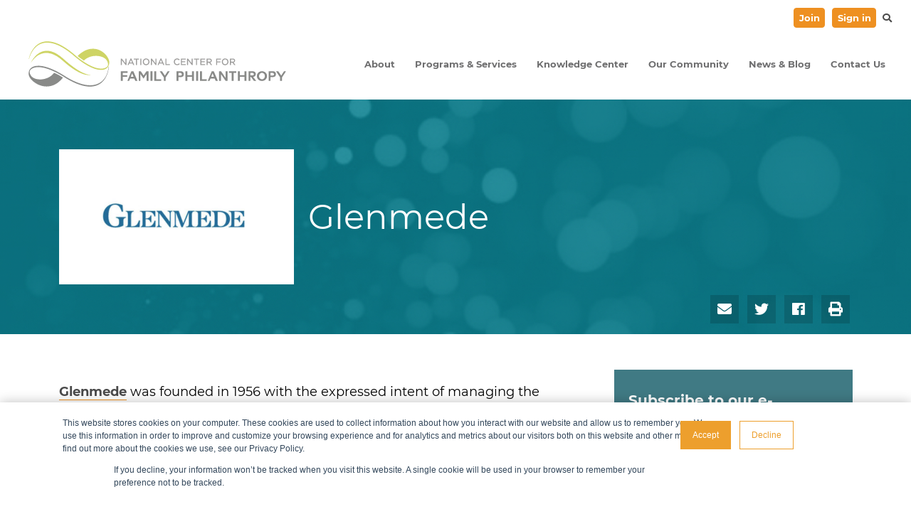

--- FILE ---
content_type: text/html; charset=UTF-8
request_url: https://www.ncfp.org/people/glenmede/
body_size: 24427
content:
<!DOCTYPE html>
<html class="no-js" lang="en-US">
<head>
	<meta charset="UTF-8"><script type="text/javascript">(window.NREUM||(NREUM={})).init={ajax:{deny_list:["bam.nr-data.net"]}};(window.NREUM||(NREUM={})).loader_config={licenseKey:"abe1221b5b",applicationID:"254187500",browserID:"254216924"};;/*! For license information please see nr-loader-rum-1.302.0.min.js.LICENSE.txt */
(()=>{var e,t,r={122:(e,t,r)=>{"use strict";r.d(t,{a:()=>i});var n=r(944);function i(e,t){try{if(!e||"object"!=typeof e)return(0,n.R)(3);if(!t||"object"!=typeof t)return(0,n.R)(4);const r=Object.create(Object.getPrototypeOf(t),Object.getOwnPropertyDescriptors(t)),a=0===Object.keys(r).length?e:r;for(let o in a)if(void 0!==e[o])try{if(null===e[o]){r[o]=null;continue}Array.isArray(e[o])&&Array.isArray(t[o])?r[o]=Array.from(new Set([...e[o],...t[o]])):"object"==typeof e[o]&&"object"==typeof t[o]?r[o]=i(e[o],t[o]):r[o]=e[o]}catch(e){r[o]||(0,n.R)(1,e)}return r}catch(e){(0,n.R)(2,e)}}},154:(e,t,r)=>{"use strict";r.d(t,{OF:()=>c,RI:()=>i,WN:()=>u,bv:()=>a,gm:()=>o,mw:()=>s,sb:()=>d});var n=r(863);const i="undefined"!=typeof window&&!!window.document,a="undefined"!=typeof WorkerGlobalScope&&("undefined"!=typeof self&&self instanceof WorkerGlobalScope&&self.navigator instanceof WorkerNavigator||"undefined"!=typeof globalThis&&globalThis instanceof WorkerGlobalScope&&globalThis.navigator instanceof WorkerNavigator),o=i?window:"undefined"!=typeof WorkerGlobalScope&&("undefined"!=typeof self&&self instanceof WorkerGlobalScope&&self||"undefined"!=typeof globalThis&&globalThis instanceof WorkerGlobalScope&&globalThis),s=Boolean("hidden"===o?.document?.visibilityState),c=/iPad|iPhone|iPod/.test(o.navigator?.userAgent),d=c&&"undefined"==typeof SharedWorker,u=((()=>{const e=o.navigator?.userAgent?.match(/Firefox[/\s](\d+\.\d+)/);Array.isArray(e)&&e.length>=2&&e[1]})(),Date.now()-(0,n.t)())},163:(e,t,r)=>{"use strict";r.d(t,{j:()=>T});var n=r(384),i=r(741);var a=r(555);r(860).K7.genericEvents;const o="experimental.resources",s="register",c=e=>{if(!e||"string"!=typeof e)return!1;try{document.createDocumentFragment().querySelector(e)}catch{return!1}return!0};var d=r(614),u=r(944),l=r(122);const f="[data-nr-mask]",g=e=>(0,l.a)(e,(()=>{const e={feature_flags:[],experimental:{allow_registered_children:!1,resources:!1},mask_selector:"*",block_selector:"[data-nr-block]",mask_input_options:{color:!1,date:!1,"datetime-local":!1,email:!1,month:!1,number:!1,range:!1,search:!1,tel:!1,text:!1,time:!1,url:!1,week:!1,textarea:!1,select:!1,password:!0}};return{ajax:{deny_list:void 0,block_internal:!0,enabled:!0,autoStart:!0},api:{get allow_registered_children(){return e.feature_flags.includes(s)||e.experimental.allow_registered_children},set allow_registered_children(t){e.experimental.allow_registered_children=t},duplicate_registered_data:!1},distributed_tracing:{enabled:void 0,exclude_newrelic_header:void 0,cors_use_newrelic_header:void 0,cors_use_tracecontext_headers:void 0,allowed_origins:void 0},get feature_flags(){return e.feature_flags},set feature_flags(t){e.feature_flags=t},generic_events:{enabled:!0,autoStart:!0},harvest:{interval:30},jserrors:{enabled:!0,autoStart:!0},logging:{enabled:!0,autoStart:!0},metrics:{enabled:!0,autoStart:!0},obfuscate:void 0,page_action:{enabled:!0},page_view_event:{enabled:!0,autoStart:!0},page_view_timing:{enabled:!0,autoStart:!0},performance:{capture_marks:!1,capture_measures:!1,capture_detail:!0,resources:{get enabled(){return e.feature_flags.includes(o)||e.experimental.resources},set enabled(t){e.experimental.resources=t},asset_types:[],first_party_domains:[],ignore_newrelic:!0}},privacy:{cookies_enabled:!0},proxy:{assets:void 0,beacon:void 0},session:{expiresMs:d.wk,inactiveMs:d.BB},session_replay:{autoStart:!0,enabled:!1,preload:!1,sampling_rate:10,error_sampling_rate:100,collect_fonts:!1,inline_images:!1,fix_stylesheets:!0,mask_all_inputs:!0,get mask_text_selector(){return e.mask_selector},set mask_text_selector(t){c(t)?e.mask_selector="".concat(t,",").concat(f):""===t||null===t?e.mask_selector=f:(0,u.R)(5,t)},get block_class(){return"nr-block"},get ignore_class(){return"nr-ignore"},get mask_text_class(){return"nr-mask"},get block_selector(){return e.block_selector},set block_selector(t){c(t)?e.block_selector+=",".concat(t):""!==t&&(0,u.R)(6,t)},get mask_input_options(){return e.mask_input_options},set mask_input_options(t){t&&"object"==typeof t?e.mask_input_options={...t,password:!0}:(0,u.R)(7,t)}},session_trace:{enabled:!0,autoStart:!0},soft_navigations:{enabled:!0,autoStart:!0},spa:{enabled:!0,autoStart:!0},ssl:void 0,user_actions:{enabled:!0,elementAttributes:["id","className","tagName","type"]}}})());var p=r(154),m=r(324);let h=0;const v={buildEnv:m.F3,distMethod:m.Xs,version:m.xv,originTime:p.WN},b={appMetadata:{},customTransaction:void 0,denyList:void 0,disabled:!1,harvester:void 0,isolatedBacklog:!1,isRecording:!1,loaderType:void 0,maxBytes:3e4,obfuscator:void 0,onerror:void 0,ptid:void 0,releaseIds:{},session:void 0,timeKeeper:void 0,registeredEntities:[],jsAttributesMetadata:{bytes:0},get harvestCount(){return++h}},y=e=>{const t=(0,l.a)(e,b),r=Object.keys(v).reduce((e,t)=>(e[t]={value:v[t],writable:!1,configurable:!0,enumerable:!0},e),{});return Object.defineProperties(t,r)};var _=r(701);const w=e=>{const t=e.startsWith("http");e+="/",r.p=t?e:"https://"+e};var x=r(836),k=r(241);const S={accountID:void 0,trustKey:void 0,agentID:void 0,licenseKey:void 0,applicationID:void 0,xpid:void 0},A=e=>(0,l.a)(e,S),R=new Set;function T(e,t={},r,o){let{init:s,info:c,loader_config:d,runtime:u={},exposed:l=!0}=t;if(!c){const e=(0,n.pV)();s=e.init,c=e.info,d=e.loader_config}e.init=g(s||{}),e.loader_config=A(d||{}),c.jsAttributes??={},p.bv&&(c.jsAttributes.isWorker=!0),e.info=(0,a.D)(c);const f=e.init,m=[c.beacon,c.errorBeacon];R.has(e.agentIdentifier)||(f.proxy.assets&&(w(f.proxy.assets),m.push(f.proxy.assets)),f.proxy.beacon&&m.push(f.proxy.beacon),e.beacons=[...m],function(e){const t=(0,n.pV)();Object.getOwnPropertyNames(i.W.prototype).forEach(r=>{const n=i.W.prototype[r];if("function"!=typeof n||"constructor"===n)return;let a=t[r];e[r]&&!1!==e.exposed&&"micro-agent"!==e.runtime?.loaderType&&(t[r]=(...t)=>{const n=e[r](...t);return a?a(...t):n})})}(e),(0,n.US)("activatedFeatures",_.B),e.runSoftNavOverSpa&&=!0===f.soft_navigations.enabled&&f.feature_flags.includes("soft_nav")),u.denyList=[...f.ajax.deny_list||[],...f.ajax.block_internal?m:[]],u.ptid=e.agentIdentifier,u.loaderType=r,e.runtime=y(u),R.has(e.agentIdentifier)||(e.ee=x.ee.get(e.agentIdentifier),e.exposed=l,(0,k.W)({agentIdentifier:e.agentIdentifier,drained:!!_.B?.[e.agentIdentifier],type:"lifecycle",name:"initialize",feature:void 0,data:e.config})),R.add(e.agentIdentifier)}},234:(e,t,r)=>{"use strict";r.d(t,{W:()=>a});var n=r(836),i=r(687);class a{constructor(e,t){this.agentIdentifier=e,this.ee=n.ee.get(e),this.featureName=t,this.blocked=!1}deregisterDrain(){(0,i.x3)(this.agentIdentifier,this.featureName)}}},241:(e,t,r)=>{"use strict";r.d(t,{W:()=>a});var n=r(154);const i="newrelic";function a(e={}){try{n.gm.dispatchEvent(new CustomEvent(i,{detail:e}))}catch(e){}}},261:(e,t,r)=>{"use strict";r.d(t,{$9:()=>d,BL:()=>s,CH:()=>g,Dl:()=>_,Fw:()=>y,PA:()=>h,Pl:()=>n,Tb:()=>l,U2:()=>a,V1:()=>k,Wb:()=>x,bt:()=>b,cD:()=>v,d3:()=>w,dT:()=>c,eY:()=>p,fF:()=>f,hG:()=>i,k6:()=>o,nb:()=>m,o5:()=>u});const n="api-",i="addPageAction",a="addToTrace",o="addRelease",s="finished",c="interaction",d="log",u="noticeError",l="pauseReplay",f="recordCustomEvent",g="recordReplay",p="register",m="setApplicationVersion",h="setCurrentRouteName",v="setCustomAttribute",b="setErrorHandler",y="setPageViewName",_="setUserId",w="start",x="wrapLogger",k="measure"},289:(e,t,r)=>{"use strict";r.d(t,{GG:()=>a,Qr:()=>s,sB:()=>o});var n=r(878);function i(){return"undefined"==typeof document||"complete"===document.readyState}function a(e,t){if(i())return e();(0,n.sp)("load",e,t)}function o(e){if(i())return e();(0,n.DD)("DOMContentLoaded",e)}function s(e){if(i())return e();(0,n.sp)("popstate",e)}},324:(e,t,r)=>{"use strict";r.d(t,{F3:()=>i,Xs:()=>a,xv:()=>n});const n="1.302.0",i="PROD",a="CDN"},374:(e,t,r)=>{r.nc=(()=>{try{return document?.currentScript?.nonce}catch(e){}return""})()},384:(e,t,r)=>{"use strict";r.d(t,{NT:()=>o,US:()=>u,Zm:()=>s,bQ:()=>d,dV:()=>c,pV:()=>l});var n=r(154),i=r(863),a=r(910);const o={beacon:"bam.nr-data.net",errorBeacon:"bam.nr-data.net"};function s(){return n.gm.NREUM||(n.gm.NREUM={}),void 0===n.gm.newrelic&&(n.gm.newrelic=n.gm.NREUM),n.gm.NREUM}function c(){let e=s();return e.o||(e.o={ST:n.gm.setTimeout,SI:n.gm.setImmediate||n.gm.setInterval,CT:n.gm.clearTimeout,XHR:n.gm.XMLHttpRequest,REQ:n.gm.Request,EV:n.gm.Event,PR:n.gm.Promise,MO:n.gm.MutationObserver,FETCH:n.gm.fetch,WS:n.gm.WebSocket},(0,a.i)(...Object.values(e.o))),e}function d(e,t){let r=s();r.initializedAgents??={},t.initializedAt={ms:(0,i.t)(),date:new Date},r.initializedAgents[e]=t}function u(e,t){s()[e]=t}function l(){return function(){let e=s();const t=e.info||{};e.info={beacon:o.beacon,errorBeacon:o.errorBeacon,...t}}(),function(){let e=s();const t=e.init||{};e.init={...t}}(),c(),function(){let e=s();const t=e.loader_config||{};e.loader_config={...t}}(),s()}},389:(e,t,r)=>{"use strict";function n(e,t=500,r={}){const n=r?.leading||!1;let i;return(...r)=>{n&&void 0===i&&(e.apply(this,r),i=setTimeout(()=>{i=clearTimeout(i)},t)),n||(clearTimeout(i),i=setTimeout(()=>{e.apply(this,r)},t))}}function i(e){let t=!1;return(...r)=>{t||(t=!0,e.apply(this,r))}}r.d(t,{J:()=>i,s:()=>n})},555:(e,t,r)=>{"use strict";r.d(t,{D:()=>s,f:()=>o});var n=r(384),i=r(122);const a={beacon:n.NT.beacon,errorBeacon:n.NT.errorBeacon,licenseKey:void 0,applicationID:void 0,sa:void 0,queueTime:void 0,applicationTime:void 0,ttGuid:void 0,user:void 0,account:void 0,product:void 0,extra:void 0,jsAttributes:{},userAttributes:void 0,atts:void 0,transactionName:void 0,tNamePlain:void 0};function o(e){try{return!!e.licenseKey&&!!e.errorBeacon&&!!e.applicationID}catch(e){return!1}}const s=e=>(0,i.a)(e,a)},566:(e,t,r)=>{"use strict";r.d(t,{LA:()=>s,bz:()=>o});var n=r(154);const i="xxxxxxxx-xxxx-4xxx-yxxx-xxxxxxxxxxxx";function a(e,t){return e?15&e[t]:16*Math.random()|0}function o(){const e=n.gm?.crypto||n.gm?.msCrypto;let t,r=0;return e&&e.getRandomValues&&(t=e.getRandomValues(new Uint8Array(30))),i.split("").map(e=>"x"===e?a(t,r++).toString(16):"y"===e?(3&a()|8).toString(16):e).join("")}function s(e){const t=n.gm?.crypto||n.gm?.msCrypto;let r,i=0;t&&t.getRandomValues&&(r=t.getRandomValues(new Uint8Array(e)));const o=[];for(var s=0;s<e;s++)o.push(a(r,i++).toString(16));return o.join("")}},606:(e,t,r)=>{"use strict";r.d(t,{i:()=>a});var n=r(908);a.on=o;var i=a.handlers={};function a(e,t,r,a){o(a||n.d,i,e,t,r)}function o(e,t,r,i,a){a||(a="feature"),e||(e=n.d);var o=t[a]=t[a]||{};(o[r]=o[r]||[]).push([e,i])}},607:(e,t,r)=>{"use strict";r.d(t,{W:()=>n});const n=(0,r(566).bz)()},614:(e,t,r)=>{"use strict";r.d(t,{BB:()=>o,H3:()=>n,g:()=>d,iL:()=>c,tS:()=>s,uh:()=>i,wk:()=>a});const n="NRBA",i="SESSION",a=144e5,o=18e5,s={STARTED:"session-started",PAUSE:"session-pause",RESET:"session-reset",RESUME:"session-resume",UPDATE:"session-update"},c={SAME_TAB:"same-tab",CROSS_TAB:"cross-tab"},d={OFF:0,FULL:1,ERROR:2}},630:(e,t,r)=>{"use strict";r.d(t,{T:()=>n});const n=r(860).K7.pageViewEvent},646:(e,t,r)=>{"use strict";r.d(t,{y:()=>n});class n{constructor(e){this.contextId=e}}},687:(e,t,r)=>{"use strict";r.d(t,{Ak:()=>d,Ze:()=>f,x3:()=>u});var n=r(241),i=r(836),a=r(606),o=r(860),s=r(646);const c={};function d(e,t){const r={staged:!1,priority:o.P3[t]||0};l(e),c[e].get(t)||c[e].set(t,r)}function u(e,t){e&&c[e]&&(c[e].get(t)&&c[e].delete(t),p(e,t,!1),c[e].size&&g(e))}function l(e){if(!e)throw new Error("agentIdentifier required");c[e]||(c[e]=new Map)}function f(e="",t="feature",r=!1){if(l(e),!e||!c[e].get(t)||r)return p(e,t);c[e].get(t).staged=!0,g(e)}function g(e){const t=Array.from(c[e]);t.every(([e,t])=>t.staged)&&(t.sort((e,t)=>e[1].priority-t[1].priority),t.forEach(([t])=>{c[e].delete(t),p(e,t)}))}function p(e,t,r=!0){const o=e?i.ee.get(e):i.ee,c=a.i.handlers;if(!o.aborted&&o.backlog&&c){if((0,n.W)({agentIdentifier:e,type:"lifecycle",name:"drain",feature:t}),r){const e=o.backlog[t],r=c[t];if(r){for(let t=0;e&&t<e.length;++t)m(e[t],r);Object.entries(r).forEach(([e,t])=>{Object.values(t||{}).forEach(t=>{t[0]?.on&&t[0]?.context()instanceof s.y&&t[0].on(e,t[1])})})}}o.isolatedBacklog||delete c[t],o.backlog[t]=null,o.emit("drain-"+t,[])}}function m(e,t){var r=e[1];Object.values(t[r]||{}).forEach(t=>{var r=e[0];if(t[0]===r){var n=t[1],i=e[3],a=e[2];n.apply(i,a)}})}},699:(e,t,r)=>{"use strict";r.d(t,{It:()=>a,KC:()=>s,No:()=>i,qh:()=>o});var n=r(860);const i=16e3,a=1e6,o="SESSION_ERROR",s={[n.K7.logging]:!0,[n.K7.genericEvents]:!1,[n.K7.jserrors]:!1,[n.K7.ajax]:!1}},701:(e,t,r)=>{"use strict";r.d(t,{B:()=>a,t:()=>o});var n=r(241);const i=new Set,a={};function o(e,t){const r=t.agentIdentifier;a[r]??={},e&&"object"==typeof e&&(i.has(r)||(t.ee.emit("rumresp",[e]),a[r]=e,i.add(r),(0,n.W)({agentIdentifier:r,loaded:!0,drained:!0,type:"lifecycle",name:"load",feature:void 0,data:e})))}},741:(e,t,r)=>{"use strict";r.d(t,{W:()=>a});var n=r(944),i=r(261);class a{#e(e,...t){if(this[e]!==a.prototype[e])return this[e](...t);(0,n.R)(35,e)}addPageAction(e,t){return this.#e(i.hG,e,t)}register(e){return this.#e(i.eY,e)}recordCustomEvent(e,t){return this.#e(i.fF,e,t)}setPageViewName(e,t){return this.#e(i.Fw,e,t)}setCustomAttribute(e,t,r){return this.#e(i.cD,e,t,r)}noticeError(e,t){return this.#e(i.o5,e,t)}setUserId(e){return this.#e(i.Dl,e)}setApplicationVersion(e){return this.#e(i.nb,e)}setErrorHandler(e){return this.#e(i.bt,e)}addRelease(e,t){return this.#e(i.k6,e,t)}log(e,t){return this.#e(i.$9,e,t)}start(){return this.#e(i.d3)}finished(e){return this.#e(i.BL,e)}recordReplay(){return this.#e(i.CH)}pauseReplay(){return this.#e(i.Tb)}addToTrace(e){return this.#e(i.U2,e)}setCurrentRouteName(e){return this.#e(i.PA,e)}interaction(e){return this.#e(i.dT,e)}wrapLogger(e,t,r){return this.#e(i.Wb,e,t,r)}measure(e,t){return this.#e(i.V1,e,t)}}},773:(e,t,r)=>{"use strict";r.d(t,{z_:()=>a,XG:()=>s,TZ:()=>n,rs:()=>i,xV:()=>o});r(154),r(566),r(384);const n=r(860).K7.metrics,i="sm",a="cm",o="storeSupportabilityMetrics",s="storeEventMetrics"},782:(e,t,r)=>{"use strict";r.d(t,{T:()=>n});const n=r(860).K7.pageViewTiming},836:(e,t,r)=>{"use strict";r.d(t,{P:()=>s,ee:()=>c});var n=r(384),i=r(990),a=r(646),o=r(607);const s="nr@context:".concat(o.W),c=function e(t,r){var n={},o={},u={},l=!1;try{l=16===r.length&&d.initializedAgents?.[r]?.runtime.isolatedBacklog}catch(e){}var f={on:p,addEventListener:p,removeEventListener:function(e,t){var r=n[e];if(!r)return;for(var i=0;i<r.length;i++)r[i]===t&&r.splice(i,1)},emit:function(e,r,n,i,a){!1!==a&&(a=!0);if(c.aborted&&!i)return;t&&a&&t.emit(e,r,n);var s=g(n);m(e).forEach(e=>{e.apply(s,r)});var d=v()[o[e]];d&&d.push([f,e,r,s]);return s},get:h,listeners:m,context:g,buffer:function(e,t){const r=v();if(t=t||"feature",f.aborted)return;Object.entries(e||{}).forEach(([e,n])=>{o[n]=t,t in r||(r[t]=[])})},abort:function(){f._aborted=!0,Object.keys(f.backlog).forEach(e=>{delete f.backlog[e]})},isBuffering:function(e){return!!v()[o[e]]},debugId:r,backlog:l?{}:t&&"object"==typeof t.backlog?t.backlog:{},isolatedBacklog:l};return Object.defineProperty(f,"aborted",{get:()=>{let e=f._aborted||!1;return e||(t&&(e=t.aborted),e)}}),f;function g(e){return e&&e instanceof a.y?e:e?(0,i.I)(e,s,()=>new a.y(s)):new a.y(s)}function p(e,t){n[e]=m(e).concat(t)}function m(e){return n[e]||[]}function h(t){return u[t]=u[t]||e(f,t)}function v(){return f.backlog}}(void 0,"globalEE"),d=(0,n.Zm)();d.ee||(d.ee=c)},843:(e,t,r)=>{"use strict";r.d(t,{u:()=>i});var n=r(878);function i(e,t=!1,r,i){(0,n.DD)("visibilitychange",function(){if(t)return void("hidden"===document.visibilityState&&e());e(document.visibilityState)},r,i)}},860:(e,t,r)=>{"use strict";r.d(t,{$J:()=>u,K7:()=>c,P3:()=>d,XX:()=>i,Yy:()=>s,df:()=>a,qY:()=>n,v4:()=>o});const n="events",i="jserrors",a="browser/blobs",o="rum",s="browser/logs",c={ajax:"ajax",genericEvents:"generic_events",jserrors:i,logging:"logging",metrics:"metrics",pageAction:"page_action",pageViewEvent:"page_view_event",pageViewTiming:"page_view_timing",sessionReplay:"session_replay",sessionTrace:"session_trace",softNav:"soft_navigations",spa:"spa"},d={[c.pageViewEvent]:1,[c.pageViewTiming]:2,[c.metrics]:3,[c.jserrors]:4,[c.spa]:5,[c.ajax]:6,[c.sessionTrace]:7,[c.softNav]:8,[c.sessionReplay]:9,[c.logging]:10,[c.genericEvents]:11},u={[c.pageViewEvent]:o,[c.pageViewTiming]:n,[c.ajax]:n,[c.spa]:n,[c.softNav]:n,[c.metrics]:i,[c.jserrors]:i,[c.sessionTrace]:a,[c.sessionReplay]:a,[c.logging]:s,[c.genericEvents]:"ins"}},863:(e,t,r)=>{"use strict";function n(){return Math.floor(performance.now())}r.d(t,{t:()=>n})},878:(e,t,r)=>{"use strict";function n(e,t){return{capture:e,passive:!1,signal:t}}function i(e,t,r=!1,i){window.addEventListener(e,t,n(r,i))}function a(e,t,r=!1,i){document.addEventListener(e,t,n(r,i))}r.d(t,{DD:()=>a,jT:()=>n,sp:()=>i})},908:(e,t,r)=>{"use strict";r.d(t,{d:()=>n,p:()=>i});var n=r(836).ee.get("handle");function i(e,t,r,i,a){a?(a.buffer([e],i),a.emit(e,t,r)):(n.buffer([e],i),n.emit(e,t,r))}},910:(e,t,r)=>{"use strict";r.d(t,{i:()=>a});var n=r(944);const i=new Map;function a(...e){return e.every(e=>{if(i.has(e))return i.get(e);const t="function"==typeof e&&e.toString().includes("[native code]");return t||(0,n.R)(64,e?.name||e?.toString()),i.set(e,t),t})}},944:(e,t,r)=>{"use strict";r.d(t,{R:()=>i});var n=r(241);function i(e,t){"function"==typeof console.debug&&(console.debug("New Relic Warning: https://github.com/newrelic/newrelic-browser-agent/blob/main/docs/warning-codes.md#".concat(e),t),(0,n.W)({agentIdentifier:null,drained:null,type:"data",name:"warn",feature:"warn",data:{code:e,secondary:t}}))}},990:(e,t,r)=>{"use strict";r.d(t,{I:()=>i});var n=Object.prototype.hasOwnProperty;function i(e,t,r){if(n.call(e,t))return e[t];var i=r();if(Object.defineProperty&&Object.keys)try{return Object.defineProperty(e,t,{value:i,writable:!0,enumerable:!1}),i}catch(e){}return e[t]=i,i}}},n={};function i(e){var t=n[e];if(void 0!==t)return t.exports;var a=n[e]={exports:{}};return r[e](a,a.exports,i),a.exports}i.m=r,i.d=(e,t)=>{for(var r in t)i.o(t,r)&&!i.o(e,r)&&Object.defineProperty(e,r,{enumerable:!0,get:t[r]})},i.f={},i.e=e=>Promise.all(Object.keys(i.f).reduce((t,r)=>(i.f[r](e,t),t),[])),i.u=e=>"nr-rum-1.302.0.min.js",i.o=(e,t)=>Object.prototype.hasOwnProperty.call(e,t),e={},t="NRBA-1.302.0.PROD:",i.l=(r,n,a,o)=>{if(e[r])e[r].push(n);else{var s,c;if(void 0!==a)for(var d=document.getElementsByTagName("script"),u=0;u<d.length;u++){var l=d[u];if(l.getAttribute("src")==r||l.getAttribute("data-webpack")==t+a){s=l;break}}if(!s){c=!0;var f={296:"sha512-wOb3n9Oo7XFlPj8/eeDjhAZxpAcaDdsBkC//L8axozi0po4wdPEJ2ECVlu9KEBVFgfQVL0TCY6kPzr0KcVfkBQ=="};(s=document.createElement("script")).charset="utf-8",i.nc&&s.setAttribute("nonce",i.nc),s.setAttribute("data-webpack",t+a),s.src=r,0!==s.src.indexOf(window.location.origin+"/")&&(s.crossOrigin="anonymous"),f[o]&&(s.integrity=f[o])}e[r]=[n];var g=(t,n)=>{s.onerror=s.onload=null,clearTimeout(p);var i=e[r];if(delete e[r],s.parentNode&&s.parentNode.removeChild(s),i&&i.forEach(e=>e(n)),t)return t(n)},p=setTimeout(g.bind(null,void 0,{type:"timeout",target:s}),12e4);s.onerror=g.bind(null,s.onerror),s.onload=g.bind(null,s.onload),c&&document.head.appendChild(s)}},i.r=e=>{"undefined"!=typeof Symbol&&Symbol.toStringTag&&Object.defineProperty(e,Symbol.toStringTag,{value:"Module"}),Object.defineProperty(e,"__esModule",{value:!0})},i.p="https://js-agent.newrelic.com/",(()=>{var e={374:0,840:0};i.f.j=(t,r)=>{var n=i.o(e,t)?e[t]:void 0;if(0!==n)if(n)r.push(n[2]);else{var a=new Promise((r,i)=>n=e[t]=[r,i]);r.push(n[2]=a);var o=i.p+i.u(t),s=new Error;i.l(o,r=>{if(i.o(e,t)&&(0!==(n=e[t])&&(e[t]=void 0),n)){var a=r&&("load"===r.type?"missing":r.type),o=r&&r.target&&r.target.src;s.message="Loading chunk "+t+" failed.\n("+a+": "+o+")",s.name="ChunkLoadError",s.type=a,s.request=o,n[1](s)}},"chunk-"+t,t)}};var t=(t,r)=>{var n,a,[o,s,c]=r,d=0;if(o.some(t=>0!==e[t])){for(n in s)i.o(s,n)&&(i.m[n]=s[n]);if(c)c(i)}for(t&&t(r);d<o.length;d++)a=o[d],i.o(e,a)&&e[a]&&e[a][0](),e[a]=0},r=self["webpackChunk:NRBA-1.302.0.PROD"]=self["webpackChunk:NRBA-1.302.0.PROD"]||[];r.forEach(t.bind(null,0)),r.push=t.bind(null,r.push.bind(r))})(),(()=>{"use strict";i(374);var e=i(566),t=i(741);class r extends t.W{agentIdentifier=(0,e.LA)(16)}var n=i(860);const a=Object.values(n.K7);var o=i(163);var s=i(908),c=i(863),d=i(261),u=i(241),l=i(944),f=i(701),g=i(773);function p(e,t,i,a){const o=a||i;!o||o[e]&&o[e]!==r.prototype[e]||(o[e]=function(){(0,s.p)(g.xV,["API/"+e+"/called"],void 0,n.K7.metrics,i.ee),(0,u.W)({agentIdentifier:i.agentIdentifier,drained:!!f.B?.[i.agentIdentifier],type:"data",name:"api",feature:d.Pl+e,data:{}});try{return t.apply(this,arguments)}catch(e){(0,l.R)(23,e)}})}function m(e,t,r,n,i){const a=e.info;null===r?delete a.jsAttributes[t]:a.jsAttributes[t]=r,(i||null===r)&&(0,s.p)(d.Pl+n,[(0,c.t)(),t,r],void 0,"session",e.ee)}var h=i(687),v=i(234),b=i(289),y=i(154),_=i(384);const w=e=>y.RI&&!0===e?.privacy.cookies_enabled;function x(e){return!!(0,_.dV)().o.MO&&w(e)&&!0===e?.session_trace.enabled}var k=i(389),S=i(699);class A extends v.W{constructor(e,t){super(e.agentIdentifier,t),this.agentRef=e,this.abortHandler=void 0,this.featAggregate=void 0,this.onAggregateImported=void 0,this.deferred=Promise.resolve(),!1===e.init[this.featureName].autoStart?this.deferred=new Promise((t,r)=>{this.ee.on("manual-start-all",(0,k.J)(()=>{(0,h.Ak)(e.agentIdentifier,this.featureName),t()}))}):(0,h.Ak)(e.agentIdentifier,t)}importAggregator(e,t,r={}){if(this.featAggregate)return;let n;this.onAggregateImported=new Promise(e=>{n=e});const a=async()=>{let a;await this.deferred;try{if(w(e.init)){const{setupAgentSession:t}=await i.e(296).then(i.bind(i,305));a=t(e)}}catch(e){(0,l.R)(20,e),this.ee.emit("internal-error",[e]),(0,s.p)(S.qh,[e],void 0,this.featureName,this.ee)}try{if(!this.#t(this.featureName,a,e.init))return(0,h.Ze)(this.agentIdentifier,this.featureName),void n(!1);const{Aggregate:i}=await t();this.featAggregate=new i(e,r),e.runtime.harvester.initializedAggregates.push(this.featAggregate),n(!0)}catch(e){(0,l.R)(34,e),this.abortHandler?.(),(0,h.Ze)(this.agentIdentifier,this.featureName,!0),n(!1),this.ee&&this.ee.abort()}};y.RI?(0,b.GG)(()=>a(),!0):a()}#t(e,t,r){if(this.blocked)return!1;switch(e){case n.K7.sessionReplay:return x(r)&&!!t;case n.K7.sessionTrace:return!!t;default:return!0}}}var R=i(630),T=i(614);class E extends A{static featureName=R.T;constructor(e){var t;super(e,R.T),this.setupInspectionEvents(e.agentIdentifier),t=e,p(d.Fw,function(e,r){"string"==typeof e&&("/"!==e.charAt(0)&&(e="/"+e),t.runtime.customTransaction=(r||"http://custom.transaction")+e,(0,s.p)(d.Pl+d.Fw,[(0,c.t)()],void 0,void 0,t.ee))},t),this.ee.on("api-send-rum",(e,t)=>(0,s.p)("send-rum",[e,t],void 0,this.featureName,this.ee)),this.importAggregator(e,()=>i.e(296).then(i.bind(i,108)))}setupInspectionEvents(e){const t=(t,r)=>{t&&(0,u.W)({agentIdentifier:e,timeStamp:t.timeStamp,loaded:"complete"===t.target.readyState,type:"window",name:r,data:t.target.location+""})};(0,b.sB)(e=>{t(e,"DOMContentLoaded")}),(0,b.GG)(e=>{t(e,"load")}),(0,b.Qr)(e=>{t(e,"navigate")}),this.ee.on(T.tS.UPDATE,(t,r)=>{(0,u.W)({agentIdentifier:e,type:"lifecycle",name:"session",data:r})})}}var N=i(843),j=i(878),I=i(782);class O extends A{static featureName=I.T;constructor(e){super(e,I.T),y.RI&&((0,N.u)(()=>(0,s.p)("docHidden",[(0,c.t)()],void 0,I.T,this.ee),!0),(0,j.sp)("pagehide",()=>(0,s.p)("winPagehide",[(0,c.t)()],void 0,I.T,this.ee)),this.importAggregator(e,()=>i.e(296).then(i.bind(i,350))))}}class P extends A{static featureName=g.TZ;constructor(e){super(e,g.TZ),y.RI&&document.addEventListener("securitypolicyviolation",e=>{(0,s.p)(g.xV,["Generic/CSPViolation/Detected"],void 0,this.featureName,this.ee)}),this.importAggregator(e,()=>i.e(296).then(i.bind(i,623)))}}new class extends r{constructor(e){var t;(super(),y.gm)?(this.features={},(0,_.bQ)(this.agentIdentifier,this),this.desiredFeatures=new Set(e.features||[]),this.desiredFeatures.add(E),this.runSoftNavOverSpa=[...this.desiredFeatures].some(e=>e.featureName===n.K7.softNav),(0,o.j)(this,e,e.loaderType||"agent"),t=this,p(d.cD,function(e,r,n=!1){if("string"==typeof e){if(["string","number","boolean"].includes(typeof r)||null===r)return m(t,e,r,d.cD,n);(0,l.R)(40,typeof r)}else(0,l.R)(39,typeof e)},t),function(e){p(d.Dl,function(t){if("string"==typeof t||null===t)return m(e,"enduser.id",t,d.Dl,!0);(0,l.R)(41,typeof t)},e)}(this),function(e){p(d.nb,function(t){if("string"==typeof t||null===t)return m(e,"application.version",t,d.nb,!1);(0,l.R)(42,typeof t)},e)}(this),function(e){p(d.d3,function(){e.ee.emit("manual-start-all")},e)}(this),this.run()):(0,l.R)(21)}get config(){return{info:this.info,init:this.init,loader_config:this.loader_config,runtime:this.runtime}}get api(){return this}run(){try{const e=function(e){const t={};return a.forEach(r=>{t[r]=!!e[r]?.enabled}),t}(this.init),t=[...this.desiredFeatures];t.sort((e,t)=>n.P3[e.featureName]-n.P3[t.featureName]),t.forEach(t=>{if(!e[t.featureName]&&t.featureName!==n.K7.pageViewEvent)return;if(this.runSoftNavOverSpa&&t.featureName===n.K7.spa)return;if(!this.runSoftNavOverSpa&&t.featureName===n.K7.softNav)return;const r=function(e){switch(e){case n.K7.ajax:return[n.K7.jserrors];case n.K7.sessionTrace:return[n.K7.ajax,n.K7.pageViewEvent];case n.K7.sessionReplay:return[n.K7.sessionTrace];case n.K7.pageViewTiming:return[n.K7.pageViewEvent];default:return[]}}(t.featureName).filter(e=>!(e in this.features));r.length>0&&(0,l.R)(36,{targetFeature:t.featureName,missingDependencies:r}),this.features[t.featureName]=new t(this)})}catch(e){(0,l.R)(22,e);for(const e in this.features)this.features[e].abortHandler?.();const t=(0,_.Zm)();delete t.initializedAgents[this.agentIdentifier]?.features,delete this.sharedAggregator;return t.ee.get(this.agentIdentifier).abort(),!1}}}({features:[E,O,P],loaderType:"lite"})})()})();</script>
	<meta name="viewport" content="width=device-width, initial-scale=1.0" />
	<link href="https://www.ncfp.org/wp-content/themes/NCFP/assets/front/fonts/families.css" rel="stylesheet">
	<link href="https://www.ncfp.org/wp-content/themes/NCFP/assets/front/fontawesome/css/all.css" rel="stylesheet">
	<!-- Google Tag Manager -->
	<script>(function(w,d,s,l,i){w[l]=w[l]||[];w[l].push({'gtm.start':
	new Date().getTime(),event:'gtm.js'});var f=d.getElementsByTagName(s)[0],
	j=d.createElement(s),dl=l!='dataLayer'?'&l='+l:'';j.async=true;j.src=
	'https://www.googletagmanager.com/gtm.js?id='+i+dl;f.parentNode.insertBefore(j,f);
	})(window,document,'script','dataLayer','GTM-T6F88NJ');</script>
	<!-- End Google Tag Manager -->
		<script>
		var subscription_types={"family-foundations":"Network Member","community-foundations":"Network Partner: Community Foundations","regional-associations":"Network Partner: Philanthropy Serving Organizations","consultants":"Network Partner: Consultant or Advisor","banks":"Network Partner: Financial Institution"};
		var peer_network_types={"43":"Family and Volunteer Staff Peer Network","614":"Non-family Staff Peer Network","615":"Engaging Youth Peer Network","616":"Strategic Lifespan Peer Network","1119":"Board Chair Peer Network","1331":"Emerging Family Leaders Peer Network","1433":"Rural Funders Peer Network","1482":"Staff to receive emerging leaders communications","1836":"BIPOC Leaders","2169":"Leadership Circle","2292":"Family Staff","2328":"Impact Investing for Advanced Practitioners"};
		  </script>
	<title>Glenmede &#x2d; NCFP</title>
	<style>img:is([sizes="auto" i], [sizes^="auto," i]) { contain-intrinsic-size: 3000px 1500px }</style>
	
<!-- The SEO Framework by Sybre Waaijer -->
<meta name="robots" content="max-snippet:-1,max-image-preview:standard,max-video-preview:-1" />
<link rel="canonical" href="https://www.ncfp.org/people/glenmede/" />
<meta name="description" content="Glenmede was founded in 1956 with the expressed intent of managing the charitable assets of the Pew Family. Our differences reflect the investment experience&#8230;" />
<meta property="og:type" content="article" />
<meta property="og:locale" content="en_US" />
<meta property="og:site_name" content="NCFP" />
<meta property="og:title" content="Glenmede" />
<meta property="og:description" content="Glenmede was founded in 1956 with the expressed intent of managing the charitable assets of the Pew Family. Our differences reflect the investment experience gained through years of sophisticated&#8230;" />
<meta property="og:url" content="https://www.ncfp.org/people/glenmede/" />
<meta property="og:image" content="https://www.ncfp.org/wp-content/uploads/2019/03/Glenmede-16-9-ratio.jpg" />
<meta property="og:image:width" content="1024" />
<meta property="og:image:height" content="512" />
<meta property="og:image:alt" content="Glenmede" />
<meta property="article:published_time" content="2019-03-15T21:01:14+00:00" />
<meta property="article:modified_time" content="2023-01-26T00:48:16+00:00" />
<meta name="twitter:card" content="summary_large_image" />
<meta name="twitter:title" content="Glenmede" />
<meta name="twitter:description" content="Glenmede was founded in 1956 with the expressed intent of managing the charitable assets of the Pew Family. Our differences reflect the investment experience gained through years of sophisticated&#8230;" />
<meta name="twitter:image" content="https://www.ncfp.org/wp-content/uploads/2019/03/Glenmede-16-9-ratio.jpg" />
<meta name="twitter:image:alt" content="Glenmede" />
<script type="application/ld+json">{"@context":"https://schema.org","@graph":[{"@type":"WebSite","@id":"https://www.ncfp.org/#/schema/WebSite","url":"https://www.ncfp.org/","name":"NCFP","description":"Helping families transform their values into effective giving","inLanguage":"en-US","potentialAction":{"@type":"SearchAction","target":{"@type":"EntryPoint","urlTemplate":"https://www.ncfp.org/search/{search_term_string}/"},"query-input":"required name=search_term_string"},"publisher":{"@type":"Organization","@id":"https://www.ncfp.org/#/schema/Organization","name":"NCFP","url":"https://www.ncfp.org/","logo":{"@type":"ImageObject","url":"https://www.ncfp.org/wp-content/uploads/2022/12/cropped-cropped-NCFP_logo_square.jpg","contentUrl":"https://www.ncfp.org/wp-content/uploads/2022/12/cropped-cropped-NCFP_logo_square.jpg","width":512,"height":512,"contentSize":"590801"}}},{"@type":"WebPage","@id":"https://www.ncfp.org/people/glenmede/","url":"https://www.ncfp.org/people/glenmede/","name":"Glenmede &#x2d; NCFP","description":"Glenmede was founded in 1956 with the expressed intent of managing the charitable assets of the Pew Family. Our differences reflect the investment experience&#8230;","inLanguage":"en-US","isPartOf":{"@id":"https://www.ncfp.org/#/schema/WebSite"},"breadcrumb":{"@type":"BreadcrumbList","@id":"https://www.ncfp.org/#/schema/BreadcrumbList","itemListElement":[{"@type":"ListItem","position":1,"item":"https://www.ncfp.org/","name":"NCFP"},{"@type":"ListItem","position":2,"item":"https://www.ncfp.org/roles/partner-subscriber/","name":"Role: Partner Subscriber"},{"@type":"ListItem","position":3,"name":"Glenmede"}]},"potentialAction":{"@type":"ReadAction","target":"https://www.ncfp.org/people/glenmede/"},"datePublished":"2019-03-15T21:01:14+00:00","dateModified":"2023-01-26T00:48:16+00:00"}]}</script>
<!-- / The SEO Framework by Sybre Waaijer | 8.44ms meta | 0.40ms boot -->

<link rel='dns-prefetch' href='//cdnjs.cloudflare.com' />
<link rel='dns-prefetch' href='//www.googletagmanager.com' />
<script type="text/javascript">
/* <![CDATA[ */
window._wpemojiSettings = {"baseUrl":"https:\/\/s.w.org\/images\/core\/emoji\/16.0.1\/72x72\/","ext":".png","svgUrl":"https:\/\/s.w.org\/images\/core\/emoji\/16.0.1\/svg\/","svgExt":".svg","source":{"concatemoji":"https:\/\/www.ncfp.org\/wp-includes\/js\/wp-emoji-release.min.js?ver=6.8.3"}};
/*! This file is auto-generated */
!function(s,n){var o,i,e;function c(e){try{var t={supportTests:e,timestamp:(new Date).valueOf()};sessionStorage.setItem(o,JSON.stringify(t))}catch(e){}}function p(e,t,n){e.clearRect(0,0,e.canvas.width,e.canvas.height),e.fillText(t,0,0);var t=new Uint32Array(e.getImageData(0,0,e.canvas.width,e.canvas.height).data),a=(e.clearRect(0,0,e.canvas.width,e.canvas.height),e.fillText(n,0,0),new Uint32Array(e.getImageData(0,0,e.canvas.width,e.canvas.height).data));return t.every(function(e,t){return e===a[t]})}function u(e,t){e.clearRect(0,0,e.canvas.width,e.canvas.height),e.fillText(t,0,0);for(var n=e.getImageData(16,16,1,1),a=0;a<n.data.length;a++)if(0!==n.data[a])return!1;return!0}function f(e,t,n,a){switch(t){case"flag":return n(e,"\ud83c\udff3\ufe0f\u200d\u26a7\ufe0f","\ud83c\udff3\ufe0f\u200b\u26a7\ufe0f")?!1:!n(e,"\ud83c\udde8\ud83c\uddf6","\ud83c\udde8\u200b\ud83c\uddf6")&&!n(e,"\ud83c\udff4\udb40\udc67\udb40\udc62\udb40\udc65\udb40\udc6e\udb40\udc67\udb40\udc7f","\ud83c\udff4\u200b\udb40\udc67\u200b\udb40\udc62\u200b\udb40\udc65\u200b\udb40\udc6e\u200b\udb40\udc67\u200b\udb40\udc7f");case"emoji":return!a(e,"\ud83e\udedf")}return!1}function g(e,t,n,a){var r="undefined"!=typeof WorkerGlobalScope&&self instanceof WorkerGlobalScope?new OffscreenCanvas(300,150):s.createElement("canvas"),o=r.getContext("2d",{willReadFrequently:!0}),i=(o.textBaseline="top",o.font="600 32px Arial",{});return e.forEach(function(e){i[e]=t(o,e,n,a)}),i}function t(e){var t=s.createElement("script");t.src=e,t.defer=!0,s.head.appendChild(t)}"undefined"!=typeof Promise&&(o="wpEmojiSettingsSupports",i=["flag","emoji"],n.supports={everything:!0,everythingExceptFlag:!0},e=new Promise(function(e){s.addEventListener("DOMContentLoaded",e,{once:!0})}),new Promise(function(t){var n=function(){try{var e=JSON.parse(sessionStorage.getItem(o));if("object"==typeof e&&"number"==typeof e.timestamp&&(new Date).valueOf()<e.timestamp+604800&&"object"==typeof e.supportTests)return e.supportTests}catch(e){}return null}();if(!n){if("undefined"!=typeof Worker&&"undefined"!=typeof OffscreenCanvas&&"undefined"!=typeof URL&&URL.createObjectURL&&"undefined"!=typeof Blob)try{var e="postMessage("+g.toString()+"("+[JSON.stringify(i),f.toString(),p.toString(),u.toString()].join(",")+"));",a=new Blob([e],{type:"text/javascript"}),r=new Worker(URL.createObjectURL(a),{name:"wpTestEmojiSupports"});return void(r.onmessage=function(e){c(n=e.data),r.terminate(),t(n)})}catch(e){}c(n=g(i,f,p,u))}t(n)}).then(function(e){for(var t in e)n.supports[t]=e[t],n.supports.everything=n.supports.everything&&n.supports[t],"flag"!==t&&(n.supports.everythingExceptFlag=n.supports.everythingExceptFlag&&n.supports[t]);n.supports.everythingExceptFlag=n.supports.everythingExceptFlag&&!n.supports.flag,n.DOMReady=!1,n.readyCallback=function(){n.DOMReady=!0}}).then(function(){return e}).then(function(){var e;n.supports.everything||(n.readyCallback(),(e=n.source||{}).concatemoji?t(e.concatemoji):e.wpemoji&&e.twemoji&&(t(e.twemoji),t(e.wpemoji)))}))}((window,document),window._wpemojiSettings);
/* ]]> */
</script>
<style id='wp-emoji-styles-inline-css' type='text/css'>

	img.wp-smiley, img.emoji {
		display: inline !important;
		border: none !important;
		box-shadow: none !important;
		height: 1em !important;
		width: 1em !important;
		margin: 0 0.07em !important;
		vertical-align: -0.1em !important;
		background: none !important;
		padding: 0 !important;
	}
</style>
<link rel='stylesheet' id='ultimeter-css' href='https://www.ncfp.org/wp-content/plugins/ultimeter/assets/css/ultimeter-public.css?ver=3.0.7' type='text/css' media='all' />
<link rel='stylesheet' id='wp-job-manager-job-listings-css' href='https://www.ncfp.org/wp-content/plugins/wp-job-manager/assets/dist/css/job-listings.css?ver=598383a28ac5f9f156e4' type='text/css' media='all' />
<link rel='stylesheet' id='site-css-css' href='https://www.ncfp.org/wp-content/themes/NCFP/assets/front/css/site.css?ver=1761988493' type='text/css' media='all' />
<script type="text/javascript" src="https://www.ncfp.org/wp-includes/js/jquery/jquery.min.js?ver=3.7.1" id="jquery-core-js"></script>
<script type="text/javascript" src="https://www.ncfp.org/wp-includes/js/jquery/jquery-migrate.min.js?ver=3.4.1" id="jquery-migrate-js"></script>
<script type="text/javascript" src="https://cdnjs.cloudflare.com/ajax/libs/gsap/2.0.2/TweenLite.min.js?ver=6.8.3" id="tweenlite-js"></script>
<script type="text/javascript" src="https://cdnjs.cloudflare.com/ajax/libs/gsap/2.0.2/plugins/CSSPlugin.min.js?ver=6.8.3" id="css-gsap-js"></script>
<link rel="https://api.w.org/" href="https://www.ncfp.org/wp-json/" /><link rel="EditURI" type="application/rsd+xml" title="RSD" href="https://www.ncfp.org/xmlrpc.php?rsd" />
<link rel="alternate" title="oEmbed (JSON)" type="application/json+oembed" href="https://www.ncfp.org/wp-json/oembed/1.0/embed?url=https%3A%2F%2Fwww.ncfp.org%2Fpeople%2Fglenmede%2F" />
<link rel="alternate" title="oEmbed (XML)" type="text/xml+oembed" href="https://www.ncfp.org/wp-json/oembed/1.0/embed?url=https%3A%2F%2Fwww.ncfp.org%2Fpeople%2Fglenmede%2F&#038;format=xml" />
<meta name="generator" content="Site Kit by Google 1.163.0" />
		<script>
		(function(h,o,t,j,a,r){
			h.hj=h.hj||function(){(h.hj.q=h.hj.q||[]).push(arguments)};
			h._hjSettings={hjid:5085776,hjsv:5};
			a=o.getElementsByTagName('head')[0];
			r=o.createElement('script');r.async=1;
			r.src=t+h._hjSettings.hjid+j+h._hjSettings.hjsv;
			a.appendChild(r);
		})(window,document,'//static.hotjar.com/c/hotjar-','.js?sv=');
		</script>
		<link rel="icon" href="https://www.ncfp.org/wp-content/uploads/2022/12/cropped-cropped-NCFP_logo_square-32x32.jpg" sizes="32x32" />
<link rel="icon" href="https://www.ncfp.org/wp-content/uploads/2022/12/cropped-cropped-NCFP_logo_square-192x192.jpg" sizes="192x192" />
<link rel="apple-touch-icon" href="https://www.ncfp.org/wp-content/uploads/2022/12/cropped-cropped-NCFP_logo_square-180x180.jpg" />
<meta name="msapplication-TileImage" content="https://www.ncfp.org/wp-content/uploads/2022/12/cropped-cropped-NCFP_logo_square-270x270.jpg" />
		<style type="text/css" id="wp-custom-css">
			.card--whitePadded .card-content {
    padding: 20px 20px 0;
}
.content ul {margin-left: 30px;}

#about-table {
    background-color: #f7f7e4;
    padding: 20px 30px;
    margin: 2em -30px;
    border-left: 4px solid #babf65;
}

/* Family Giving Lifecycle OV page */
.col-66 {float: left; width: 61%; padding-right:5%;}

.col-66-right {float: left; width: 61%;}

.col-33 {float: left; width: 33%;}

.col-33-left {float: left; width: 33%;padding-right:5%;}

.col-33 figure.wp-block-image {margin:20px 0px;}

.col-50-left {float: left; width: 47%;padding-right:3%;}
.col-50-left p, .col-50-right p,.col-50-left li, .col-50-right li {font-size: 16px;}
.col-50-left ul, .col-50-right ul {margin-bottom:40px;}
.col-50-right {float: left; width: 50%}

.col-50-left figure { margin:20px 0 10px}
.col-50-left .primary-button {padding: .56em .5em; font-size: 14px;}

.lifecycle-align-top {display:block !important;}
.wp-container-16, .wp-container-20, .wp-container-9, .wp-container-27, .wp-container-25, .wp-container-31, .wp-container-36, .wp-container-38, .wp-container-42, .wp-container-47, .wp-container-49, .wp-container-14 {display:block !important;}

a.wp-block-button__link {color:#ffffff !important; text-decoration:none; border-bottom:none;}

/* Clear floats after the columns */

.row:after {
  content: "";
  display: table;
  clear: both;
}
.wp-block-separator {clear:both;border-bottom:none; border-top: none; margin: 0 !important;}

h3.FGL-OV {background-color:#0f7680;color:#ffffff; font-size:22px;padding: 8px 20px;}

.col-50-left figure.wp-block-media-text__media, .col-50-right figure.wp-block-media-text__media {margin: 0 20px 0 0; float:left;}

.ov-download a {background-image: url('/wp-content/uploads/2021/12/FGL-OV-download.png');
background-repeat: no-repeat;
padding-left: 20px; background-size: 12px;
}
.site-header-prewrap {
    height: 30px;
    padding: 10px 18px 0;
    background-color: #ffffff;
    font-size: 13px;
    font-weight: bold;
}

/* Header updates */
.site-header-prewrap div.account a {
    appearance: none;
    outline: 0;
    background: none;
    cursor: pointer;
    text-align: center;
    padding: 0.35em .5em; margin-left:10px; font-size: 13px !important;
    font-weight: 600;
    display: inline-block;
    -webkit-font-smoothing: antialiased;
    background-color: #EE9021;
    border: 1px solid #EE9021;
    color: #ffffff;
    font-size: 16px;
    border-radius: 4px;
}
.site-header-prewrap .account+.account::before {
    width: 0;
    background-color: #ffffff;
}
.header-nav #menu-item-50307 {display: none;}
div.account a.account {display:none;}

/* Update Profile */
.content div.nav div.account {display:none;}
	
div.update-profile-buttons a {
	margin-right:15px;
	}	

/* Slider display issues 2022Mar29 */
button.slick-arrow {margin-top: 10%; top:80px !important;}
ul.slick-dots {
    text-align: center;
}
ul.slick-dots li {display: inline; padding-left:5px !important;}
ul.slick-dots li:before {content: none;}
section.attachments {heigh:auto;}

/* job board */

.single_job_listing .application .application_button{
	color:#ffffff;
	border:none;
}

.single_job_listing a.website {margin-bottom:0px}
.select2-container .select2-search--inline .select2-search__field {
    font-size: 70%;
}
.job-manager-form fieldset div.field:not(.full-line-checkbox-field) {
    margin-bottom: 20px;
}
.job-manager-form fieldset small.description {
    margin: 0.2em 0 0 0;
}
.content form#submit-job-form .button, .single_job_listing .application_button, div.job_listing_preview_title input.button, div.job_listings div.search_submit {
-webkit-appearance: none;
    -moz-appearance: none;
    appearance: none;
    border: none;
    outline: 0;
    cursor: pointer;
    background: none;
    padding: 0;
    cursor: pointer;
    text-align: center;
    padding: 0.56em 1em;
    font-weight: 600;
    text-decoration: none;
    display: inline-block;
    -webkit-font-smoothing: antialiased;
    -moz-osx-font-smoothing: grayscale;
    background-color: #EE9021;
    border: 1px solid #EE9021;
    color: #ffffff;
    font-size: 16px;
    border-radius: 4px !important;
}
#submit-job-form h2 {
	font-size: 32px;
    font-weight: 400;
    color: #407A84;
    margin: 60px 0 40px 0;
    text-align: left;
}
.job_listings span.tagline {display:none;}
.single-job_listing div.article-image {/*display:none;*/}
.search_remote_position {display:none;}

.single_job_listing .meta li {
	line-height: 0;
padding: 1em;
	font-size: 16px;
}

.single_job_listing .meta .location::before {
	margin: 12px 2px 0 0;
}

.single_job_listing .meta .date-posted::before {
	margin: 12px 2px 0 -4px;
}

.job_listings .job_filters, {
/*display:none;*/
}

.single_job_listing .company .tagline {display:none;} 

.single_job_listing .company {
  padding: 0;
	border:none;  
	border-bottom: 1px solid #eee;
    box-shadow: none;
}

.single_job_listing .company .name {
    margin: 0;
    padding: 0;
    line-height: 1.5em;
}

ul.job_listings li {
	padding-left: 8px;
}

li.job_listings time {
	font-size: 16px;
}

.job_listing:before {
	display:none;
}

ul.job_listings li.job_listing a .meta li, ul.job_listings li.no_job_listings_found a .meta li {font-size: 16px;}

.job_listings .company_logo, ul.job-listing-meta li:before {
	display:none;
}
ul.job-listing-meta li.job-type {
    background-color: #407A84 !important;}

ul.job_listings li.job_listing a div.position, ul.job_listings li.no_job_listings_found a div.position {
    padding: 0 0 0 0px;
}

ul.job_listings li.job_listing a {
    margin-bottom: 6px;
}

.rp4wp-related-job_listing>ul, ul.job_listings {
    margin: 20px 0 0;
    border-top: 1px solid #c3c8cd;
}

.rp4wp-related-job_listing>ul li.job_listing, .rp4wp-related-job_listing>ul li.no_job_listings_found, ul.job_listings li.job_listing, ul.job_listings li.no_job_listings_found {
    border-bottom: 1px solid #c3c8cd;
}
div.position {
	font-size: 16px;
}

ul.job_listings li.job_listing a div.position .company, ul.job_listings li.no_job_listings_found a div.position .company {
    color: #4a4a4a; line-height: 2em;
}
ul.job_listings li:before, ul.job-manager-term-checklist li:before, li.select2-search:before, li.select2-selection__choice:before {display:none;
}
li.job_listing div.location {
	display:none;
} 
.job-manager-form .job-manager-term-checklist {
    margin: 10px 0;
}
div.position h3 {font-size: 22px !important;}

div.company .company_logo {
	display:none;
}
.single_job_listing .company .name {
    margin: 0;
}
.job_listing_preview_title h2 {font-size:28px;}
h7 {
    cursor: pointer;
    color: #4a4a4a;
    font-size: 24px;
    position: relative;
    margin: 0;
    font-weight: 400;
}
.job_filters .search_keywords, .job_filters .search_location {display: none;}
ul.job_types li:before {
    display:none;
}
ul.job_types li {
    display:inline-block;
}
div.search_categories label, div.search_categories value {
	display:none;
}
div.job_listings div.search_submit {
	margin: 8px 0 0 8px;
	float:left;
}
form.job_filters input[type='submit'], .content form input[type='button'] {
    padding: 2px 0;
    color: #fff;
    font-weight: bold;
    font-size: 16px;
    margin: 0;
}
div.search_categories select {
    width: 40%;
    float:left;
}
div.search_categories[value="Any category"] {
  display:none;
}

/*highlight multiple paragraphs without a space*/
.content .blue-highlight {
    background-color: #CCE8EC;
    border-radius: 2px;
    padding: 16px;
    padding: 15px 35px;
    margin: 0 0px;
}
.content .blue-highlight p {
  padding: 0;
	margin: 0;
}
.content .grey-highlight {
    margin: 0px;
}

/* Ultimeter styles */
.ultimeter {
	display: inline-block;
  width: 35%;
  float: right;
}

.ultimeter_meter_amount {font-weight:bold;}

/* Media */
@media only screen and (max-width: 1000px) {
.col-66, .col-33, .col-50-left, .col-50-right, .ultimeter {float: none; width: 100%; padding-right:0%;}
}
@media (hover: none) { 
.col-66, .col-33, .col-50-left, .col-50-right {float: none; width: 100%; padding-right:0%;}
}
		</style>
				<!-- Global site tag (gtag.js) - Google Analytics -->
	<script async src="https://www.googletagmanager.com/gtag/js?id=UA-431175-62"></script>
	<script>
		window.dataLayer = window.dataLayer || [];
		function gtag(){dataLayer.push(arguments);}
		gtag('js', new Date());

		gtag('config', 'UA-431175-62');
	</script>
		<script>document.documentElement.className=document.documentElement.className.replace('no-js', 'js');</script>
</head>
<body class="wp-singular people-template-default single single-people postid-17053 wp-theme-NCFP with-image ncfp">
<!-- Google Tag Manager (noscript) -->
<noscript><iframe src="https://www.googletagmanager.com/ns.html?id=GTM-T6F88NJ"
height="0" width="0" style="display:none;visibility:hidden"></iframe></noscript>
<!-- End Google Tag Manager (noscript) -->
<div class="site-wrapper">
	<div class="outer-wrapper">
		<header class="site-header">

			<div class="site-header-prewrap u-flex u-flexJustifyEnd u-flexAlignItemsCenter">
				<div class="account">
					<a class="account" href="/contact/">Contact Us</a>
				</div>

									<div class="account"><a href="https://www.ncfp.org/join/" class="join">Join</a></div>
					<div class="account"><a href="https://www.ncfp.org/login/" class="sign-in">Sign in</a></div>
								<a href="#s"><span class="screen-reader-text">search</span><i class="fas fa-search"></i></a>
			</div>

			<div class="searchbar u-flex u-flexJustifyEnd u-flexAlignItemsCenter">
				<form class="search" action="https://www.ncfp.org">
					<label>
						<span class="screen-reader-text">Search: </span><input type="text" id="s" name="s" placeholder="Search term…" />
					</label>
					<button type="submit">search</button>
				</form>
			</div>

			<div class="header-wrap">
				<a href="https://www.ncfp.org"><img class="logo" alt="NCFP" src="https://www.ncfp.org/wp-content/themes/NCFP/assets/front/images/ncfp-logo.svg?v=1.2" /></a>
				<div class="right-area">

					<nav class="header-nav">
						<ul id="menu-top" class="menu"><li id="menu-item-35279" class="menu-item menu-item-type-post_type menu-item-object-page menu-item-has-children menu-item-35279"><a href="https://www.ncfp.org/about-us/">About</a>
<ul class="sub-menu">
	<li id="menu-item-35280" class="menu-item menu-item-type-post_type menu-item-object-page menu-item-35280"><a href="https://www.ncfp.org/about-us/">Overview</a></li>
	<li id="menu-item-49779" class="menu-item menu-item-type-post_type menu-item-object-page menu-item-49779"><a href="https://www.ncfp.org/about-us/who-we-are/">Board, Fellows, &#038; Staff</a></li>
</ul>
</li>
<li id="menu-item-35290" class="menu-item menu-item-type-post_type menu-item-object-page menu-item-has-children menu-item-35290"><a href="https://www.ncfp.org/events/">Programs &#038; Services</a>
<ul class="sub-menu">
	<li id="menu-item-50137" class="menu-item menu-item-type-post_type menu-item-object-page menu-item-50137"><a href="https://www.ncfp.org/programs-and-services-overview/">Overview</a></li>
	<li id="menu-item-35291" class="menu-item menu-item-type-post_type menu-item-object-page menu-item-35291"><a href="https://www.ncfp.org/events/">Upcoming Events &#038; Webinars</a></li>
	<li id="menu-item-35292" class="menu-item menu-item-type-post_type menu-item-object-page menu-item-35292"><a href="https://www.ncfp.org/events/recent-events/">Recent Events</a></li>
	<li id="menu-item-50269" class="menu-item menu-item-type-post_type menu-item-object-page menu-item-50269"><a href="https://www.ncfp.org/fundamentals-of-family-philanthropy-webinar-series/">Fundamentals of Family Philanthropy Webinar Series</a></li>
	<li id="menu-item-49942" class="menu-item menu-item-type-post_type menu-item-object-page menu-item-49942"><a href="https://www.ncfp.org/peer-networks/">Peer Networks</a></li>
	<li id="menu-item-49940" class="menu-item menu-item-type-post_type menu-item-object-page menu-item-49940"><a href="https://www.ncfp.org/learning-action-networks/">Learning and Action Cohorts</a></li>
	<li id="menu-item-54174" class="menu-item menu-item-type-post_type menu-item-object-page menu-item-54174"><a href="https://www.ncfp.org/ncfp-fellows-program/">NCFP Fellows Program</a></li>
	<li id="menu-item-65932" class="menu-item menu-item-type-post_type menu-item-object-page menu-item-65932"><a href="https://www.ncfp.org/2025-family-philanthropy-leadership-retreat/">2025 Family Philanthropy Leadership Retreat</a></li>
	<li id="menu-item-55041" class="menu-item menu-item-type-post_type menu-item-object-page menu-item-55041"><a href="https://www.ncfp.org/legal-referral-services/">Legal Referral Services</a></li>
</ul>
</li>
<li id="menu-item-35288" class="menu-item menu-item-type-post_type menu-item-object-page menu-item-has-children menu-item-35288"><a href="https://www.ncfp.org/knowledge-center/">Knowledge Center</a>
<ul class="sub-menu">
	<li id="menu-item-35289" class="menu-item menu-item-type-post_type menu-item-object-page menu-item-35289"><a href="https://www.ncfp.org/knowledge-center/">Overview</a></li>
	<li id="menu-item-49783" class="menu-item menu-item-type-post_type menu-item-object-page menu-item-49783"><a href="https://www.ncfp.org/knowledge-center/collections/">Content Collections</a></li>
	<li id="menu-item-49784" class="menu-item menu-item-type-post_type menu-item-object-page menu-item-49784"><a href="https://www.ncfp.org/knowledge-center/the-family-giving-lifecycle/">The Family Giving Lifecycle</a></li>
	<li id="menu-item-49782" class="menu-item menu-item-type-post_type menu-item-object-page menu-item-49782"><a href="https://www.ncfp.org/knowledge-center/resources/">Resources</a></li>
	<li id="menu-item-59366" class="menu-item menu-item-type-post_type menu-item-object-page menu-item-59366"><a href="https://www.ncfp.org/publications-research-2/">Publications &#038; Research</a></li>
	<li id="menu-item-50584" class="menu-item menu-item-type-custom menu-item-object-custom menu-item-50584"><a href="https://www.ncfp.org/collection/policy-central/">Policy Central</a></li>
	<li id="menu-item-60424" class="menu-item menu-item-type-custom menu-item-object-custom menu-item-60424"><a href="https://www.ncfp.org/effective-family-philanthropy/">The NCFP Guide for Effective Family Philanthropy</a></li>
	<li id="menu-item-51017" class="menu-item menu-item-type-custom menu-item-object-custom menu-item-51017"><a href="https://www.ncfp.org/collection/trends-in-family-philanthropy/">Trends in Family Philanthropy</a></li>
</ul>
</li>
<li id="menu-item-35295" class="menu-item menu-item-type-post_type menu-item-object-page menu-item-has-children menu-item-35295"><a href="https://www.ncfp.org/peer-networks/">Our Community</a>
<ul class="sub-menu">
	<li id="menu-item-50139" class="menu-item menu-item-type-post_type menu-item-object-page menu-item-50139"><a href="https://www.ncfp.org/community-overview/">Overview</a></li>
	<li id="menu-item-35283" class="menu-item menu-item-type-post_type menu-item-object-page menu-item-35283"><a href="https://www.ncfp.org/about-us/who-we-are/our-funders/">Our Funders</a></li>
	<li id="menu-item-35282" class="menu-item menu-item-type-post_type menu-item-object-page menu-item-35282"><a href="https://www.ncfp.org/about-us/who-we-are/our-partners/">Our Partners</a></li>
	<li id="menu-item-49933" class="menu-item menu-item-type-post_type menu-item-object-page menu-item-49933"><a href="https://www.ncfp.org/join/">Join the NCFP Network</a></li>
</ul>
</li>
<li id="menu-item-35296" class="menu-item menu-item-type-post_type menu-item-object-page current_page_parent menu-item-has-children menu-item-35296"><a href="https://www.ncfp.org/blog/">News &#038; Blog</a>
<ul class="sub-menu">
	<li id="menu-item-35297" class="menu-item menu-item-type-post_type menu-item-object-page current_page_parent menu-item-35297"><a href="https://www.ncfp.org/blog/">NCFP Blog</a></li>
	<li id="menu-item-35299" class="menu-item menu-item-type-post_type menu-item-object-page menu-item-35299"><a href="https://www.ncfp.org/news/">Media</a></li>
	<li id="menu-item-56737" class="menu-item menu-item-type-post_type menu-item-object-page menu-item-56737"><a href="https://www.ncfp.org/jobs/">Family Philanthropy Job Board</a></li>
</ul>
</li>
<li id="menu-item-56790" class="menu-item menu-item-type-post_type menu-item-object-page menu-item-56790"><a href="https://www.ncfp.org/contact-us/">Contact Us</a></li>
</ul>					</nav>

					<button class="hamburger hamburger--squeeze" type="button">
						<span class="screen-reader-text">navigation menu</span>
						<span class="hamburger-box">
							<span class="hamburger-inner"></span>
						</span>
					</button>
				</div>
			</div>
		</header>
		<div class="nav-menu">

			<h3>Glenmede</h3>

			<nav>
				<ul id="menu-top-1" class="menu"><li class="menu-item menu-item-type-post_type menu-item-object-page menu-item-has-children menu-item-35279"><a href="https://www.ncfp.org/about-us/">About</a>
<ul class="sub-menu">
	<li class="menu-item menu-item-type-post_type menu-item-object-page menu-item-35280"><a href="https://www.ncfp.org/about-us/">Overview</a></li>
	<li class="menu-item menu-item-type-post_type menu-item-object-page menu-item-49779"><a href="https://www.ncfp.org/about-us/who-we-are/">Board, Fellows, &#038; Staff</a></li>
</ul>
</li>
<li class="menu-item menu-item-type-post_type menu-item-object-page menu-item-has-children menu-item-35290"><a href="https://www.ncfp.org/events/">Programs &#038; Services</a>
<ul class="sub-menu">
	<li class="menu-item menu-item-type-post_type menu-item-object-page menu-item-50137"><a href="https://www.ncfp.org/programs-and-services-overview/">Overview</a></li>
	<li class="menu-item menu-item-type-post_type menu-item-object-page menu-item-35291"><a href="https://www.ncfp.org/events/">Upcoming Events &#038; Webinars</a></li>
	<li class="menu-item menu-item-type-post_type menu-item-object-page menu-item-35292"><a href="https://www.ncfp.org/events/recent-events/">Recent Events</a></li>
	<li class="menu-item menu-item-type-post_type menu-item-object-page menu-item-50269"><a href="https://www.ncfp.org/fundamentals-of-family-philanthropy-webinar-series/">Fundamentals of Family Philanthropy Webinar Series</a></li>
	<li class="menu-item menu-item-type-post_type menu-item-object-page menu-item-49942"><a href="https://www.ncfp.org/peer-networks/">Peer Networks</a></li>
	<li class="menu-item menu-item-type-post_type menu-item-object-page menu-item-49940"><a href="https://www.ncfp.org/learning-action-networks/">Learning and Action Cohorts</a></li>
	<li class="menu-item menu-item-type-post_type menu-item-object-page menu-item-54174"><a href="https://www.ncfp.org/ncfp-fellows-program/">NCFP Fellows Program</a></li>
	<li class="menu-item menu-item-type-post_type menu-item-object-page menu-item-65932"><a href="https://www.ncfp.org/2025-family-philanthropy-leadership-retreat/">2025 Family Philanthropy Leadership Retreat</a></li>
	<li class="menu-item menu-item-type-post_type menu-item-object-page menu-item-55041"><a href="https://www.ncfp.org/legal-referral-services/">Legal Referral Services</a></li>
</ul>
</li>
<li class="menu-item menu-item-type-post_type menu-item-object-page menu-item-has-children menu-item-35288"><a href="https://www.ncfp.org/knowledge-center/">Knowledge Center</a>
<ul class="sub-menu">
	<li class="menu-item menu-item-type-post_type menu-item-object-page menu-item-35289"><a href="https://www.ncfp.org/knowledge-center/">Overview</a></li>
	<li class="menu-item menu-item-type-post_type menu-item-object-page menu-item-49783"><a href="https://www.ncfp.org/knowledge-center/collections/">Content Collections</a></li>
	<li class="menu-item menu-item-type-post_type menu-item-object-page menu-item-49784"><a href="https://www.ncfp.org/knowledge-center/the-family-giving-lifecycle/">The Family Giving Lifecycle</a></li>
	<li class="menu-item menu-item-type-post_type menu-item-object-page menu-item-49782"><a href="https://www.ncfp.org/knowledge-center/resources/">Resources</a></li>
	<li class="menu-item menu-item-type-post_type menu-item-object-page menu-item-59366"><a href="https://www.ncfp.org/publications-research-2/">Publications &#038; Research</a></li>
	<li class="menu-item menu-item-type-custom menu-item-object-custom menu-item-50584"><a href="https://www.ncfp.org/collection/policy-central/">Policy Central</a></li>
	<li class="menu-item menu-item-type-custom menu-item-object-custom menu-item-60424"><a href="https://www.ncfp.org/effective-family-philanthropy/">The NCFP Guide for Effective Family Philanthropy</a></li>
	<li class="menu-item menu-item-type-custom menu-item-object-custom menu-item-51017"><a href="https://www.ncfp.org/collection/trends-in-family-philanthropy/">Trends in Family Philanthropy</a></li>
</ul>
</li>
<li class="menu-item menu-item-type-post_type menu-item-object-page menu-item-has-children menu-item-35295"><a href="https://www.ncfp.org/peer-networks/">Our Community</a>
<ul class="sub-menu">
	<li class="menu-item menu-item-type-post_type menu-item-object-page menu-item-50139"><a href="https://www.ncfp.org/community-overview/">Overview</a></li>
	<li class="menu-item menu-item-type-post_type menu-item-object-page menu-item-35283"><a href="https://www.ncfp.org/about-us/who-we-are/our-funders/">Our Funders</a></li>
	<li class="menu-item menu-item-type-post_type menu-item-object-page menu-item-35282"><a href="https://www.ncfp.org/about-us/who-we-are/our-partners/">Our Partners</a></li>
	<li class="menu-item menu-item-type-post_type menu-item-object-page menu-item-49933"><a href="https://www.ncfp.org/join/">Join the NCFP Network</a></li>
</ul>
</li>
<li class="menu-item menu-item-type-post_type menu-item-object-page current_page_parent menu-item-has-children menu-item-35296"><a href="https://www.ncfp.org/blog/">News &#038; Blog</a>
<ul class="sub-menu">
	<li class="menu-item menu-item-type-post_type menu-item-object-page current_page_parent menu-item-35297"><a href="https://www.ncfp.org/blog/">NCFP Blog</a></li>
	<li class="menu-item menu-item-type-post_type menu-item-object-page menu-item-35299"><a href="https://www.ncfp.org/news/">Media</a></li>
	<li class="menu-item menu-item-type-post_type menu-item-object-page menu-item-56737"><a href="https://www.ncfp.org/jobs/">Family Philanthropy Job Board</a></li>
</ul>
</li>
<li class="menu-item menu-item-type-post_type menu-item-object-page menu-item-56790"><a href="https://www.ncfp.org/contact-us/">Contact Us</a></li>
</ul>			</nav>

					</div>
		<div id="main" role="main">
<div class="hero single-hero profile" style="background-image: url(https://www.ncfp.org/wp-content/themes/NCFP/assets/front/images/hero-general.jpg);">
	<div class="wrapper">
							<div class="thumb profile"><img width="480" height="270" src="https://www.ncfp.org/wp-content/uploads/2019/03/Glenmede-16-9-ratio-480x270.jpg" class="attachment-profile size-profile" alt="Glenmede" decoding="async" fetchpriority="high" srcset="https://www.ncfp.org/wp-content/uploads/2019/03/Glenmede-16-9-ratio-480x270.jpg 480w, https://www.ncfp.org/wp-content/uploads/2019/03/Glenmede-16-9-ratio-317x177.jpg 317w" sizes="(max-width: 480px) 100vw, 480px" /></div>
				<div class="inner">
			<h1>Glenmede</h1>
					</div>
		<div class="share">
  <a class="email" href="mailto:?subject=Glenmede&body=https%3A%2F%2Fwww.ncfp.org%2Fpeople%2Fglenmede%2F">
    <span class="screen-reader-text">email</span><i class="fas fa-envelope"></i>
  </a>
  <ul class="email-options">
  <li><a class="email" href="mailto:?subject=Glenmede&body=https%3A%2F%2Fwww.ncfp.org%2Fpeople%2Fglenmede%2F">
    <span class="screen-reader-text">email</span><i class="fas fa-envelope"></i> Email
  </a></li>
  <li><a href="https://mail.google.com/mail/?view=cm&fs=1&su=Glenmede&body= https%3A%2F%2Fwww.ncfp.org%2Fpeople%2Fglenmede%2F" target="_blank"><i class="icon-gmail"></i> Gmail</a></li>
  <li><a href="http://compose.mail.yahoo.com/?subj=Glenmede&body= https%3A%2F%2Fwww.ncfp.org%2Fpeople%2Fglenmede%2F" target="_blank"><i class="icon-yahoo"></i> Yahoo</a>
  <li><a href="https://outlook.live.com/default.aspx?rru=compose&subject=Glenmede&body= https%3A%2F%2Fwww.ncfp.org%2Fpeople%2Fglenmede%2F" target="_blank"><i class="icon-microsoftoutlook"></i> Outlook</a></li>
  <li><a href="http://mail.aol.com/mail/compose-message.aspx?subject=Glenmede&body= https%3A%2F%2Fwww.ncfp.org%2Fpeople%2Fglenmede%2F" target="_blank"><i class="icon-aol"></i> AOL Mail</a></li>
  </ul>
  <a href="https://twitter.com/home?status=https%3A%2F%2Fwww.ncfp.org%2Fpeople%2Fglenmede%2F" target="_blank"><span class="screen-reader-text">Twitter</span><i class="fab fa-twitter"></i></a>
  <a href="https://www.facebook.com/sharer/sharer.php?u=https%3A%2F%2Fwww.ncfp.org%2Fpeople%2Fglenmede%2F" target="_blank"><span class="screen-reader-text">Facebook</span><i class="fab fa-facebook"></i></a>
  <a href="javascript:window.print()"><span class="screen-reader-text">print</span><i class="fas fa-print"></i></a>
</div>
	</div>
	</div>
<div class="posts-with-sidebar wrapper">
	<section class="main">
		<div class="description content">
			<p><strong><a href="http://glenmede.com">Glenmede</a></strong> was founded in 1956 with the expressed intent of managing the charitable assets of the Pew Family.  Our differences reflect the investment experience gained through years of sophisticated Endowment style management, a culture of continuous improvement and a set of values and interests aligned with our clients.</p>
					</div>
			</section>
	<aside>
			<ul class="main-sidebar">
		<li id="text-2" class="widget widget_text"><h2 class="widgettitle">Subscribe to our e-newsletter, Family Giving News</h2>
			<div class="textwidget"><p>Keep up with trends in family philanthropy.</p>
<a href="/family-giving-newsletter-signup/" class="secondary-button inverse">Subscribe</a>
</div>
		</li>
<li id="text-3" class="widget widget_text"><h2 class="widgettitle">Get Assistance</h2>
			<div class="textwidget"><p>NCFP is here to help you on every step of your philanthropic journey.</p>
<a href="https://ncfp.org/contact-us/#inquiries/" class="secondary-button inverse">Get Help</a>
</div>
		</li>
	</ul>
	</aside>
</div>
        <div class="footer-boxes">
    <div class="block block--centered">
        <h3 class="big-blue"> </h3>
    </div>
    <div class="square-grid">
                <div style="background: url('https://www.ncfp.org/wp-content/uploads/2019/01/donate-bg.jpg') left top no-repeat; background-size: cover" class="square u-size1of3 u-md-sizeFull u-flex u-flexCol u-flexJustifyBetween">
              <div class="square-content">
                <p>We’re here to equip you with the tools you need to make a meaningful impact.<strong> Contact NCFP for support.</strong></p>
              </div>
                                  <p class="square-link"><a href="https://www.ncfp.org/contact-us/" class="button">Get in Touch</a></p>
                                </div>
                        <div style="background: url('https://www.ncfp.org/wp-content/uploads/2019/01/newsletter-bg.jpg') left top no-repeat; background-size: cover" class="square u-size1of3 u-md-sizeFull u-flex u-flexCol u-flexJustifyBetween">
              <div class="square-content">
                <p>Keep up with trends in family philanthropy. <strong>Subscribe to our newsletter.</strong></p>
              </div>
                                  <p class="square-link"><a href="/family-giving-newsletter-signup/" class="button">Signup</a></p>
                                </div>
                        <div style="background: url('https://www.ncfp.org/wp-content/uploads/2019/01/Get-Involved-Join.jpg') left top no-repeat; background-size: cover" class="square u-size1of3 u-md-sizeFull u-flex u-flexCol u-flexJustifyBetween">
              <div class="square-content">
                <p>Gain access to personalized support and a network of peers. <strong>Join our community!</strong></p>
              </div>
                                  <p class="square-link"><a href="https://www.ncfp.org/join/" class="button">Join Now</a></p>
                                </div>
                </div>

</div>
		</div><!--end #main-->




		<footer class="site-footer">
			<div class="wrapper">
				<div class="col">
					<a class="logo" href="https://www.ncfp.org"><img class="logo" alt="NCFP" src="https://www.ncfp.org/wp-content/themes/NCFP/assets/front/images/ncfp-logo.svg" /></a>
					1667 K Street, NW | Suite 350<br />
Washington, DC 20006<br />
P: (202) 293-3424<br />
<br />
					<a href="mailto:NCFP@NCFP.org">NCFP@NCFP.org</a>				</div>
				<div class="col">
					<nav><ul id="menu-top-2" class="menu"><li class="menu-item menu-item-type-post_type menu-item-object-page menu-item-35279"><a href="https://www.ncfp.org/about-us/">About</a></li>
<li class="menu-item menu-item-type-post_type menu-item-object-page menu-item-35290"><a href="https://www.ncfp.org/events/">Programs &#038; Services</a></li>
<li class="menu-item menu-item-type-post_type menu-item-object-page menu-item-35288"><a href="https://www.ncfp.org/knowledge-center/">Knowledge Center</a></li>
<li class="menu-item menu-item-type-post_type menu-item-object-page menu-item-35295"><a href="https://www.ncfp.org/peer-networks/">Our Community</a></li>
<li class="menu-item menu-item-type-post_type menu-item-object-page current_page_parent menu-item-35296"><a href="https://www.ncfp.org/blog/">News &#038; Blog</a></li>
<li class="menu-item menu-item-type-post_type menu-item-object-page menu-item-56790"><a href="https://www.ncfp.org/contact-us/">Contact Us</a></li>
</ul></nav>
				</div>
				<div class="col">
					<nav><ul id="menu-footer" class="menu"><li id="menu-item-56738" class="menu-item menu-item-type-post_type menu-item-object-page menu-item-56738"><a href="https://www.ncfp.org/jobs/">Family Philanthropy Job Board</a></li>
<li id="menu-item-20847" class="menu-item menu-item-type-post_type menu-item-object-page menu-item-20847"><a href="https://www.ncfp.org/donate/">Donate</a></li>
<li id="menu-item-43762" class="menu-item menu-item-type-post_type menu-item-object-page menu-item-43762"><a href="https://www.ncfp.org/financial-reports/">Financial Reports</a></li>
<li id="menu-item-20516" class="menu-item menu-item-type-post_type menu-item-object-page menu-item-20516"><a href="https://www.ncfp.org/terms-of-service/">Terms of Service</a></li>
<li id="menu-item-20517" class="menu-item menu-item-type-post_type menu-item-object-page menu-item-20517"><a href="https://www.ncfp.org/privacy-policy/">Privacy Policy</a></li>
<li id="menu-item-20518" class="menu-item menu-item-type-post_type menu-item-object-page menu-item-20518"><a href="https://www.ncfp.org/cookie-notice/">Cookie Notice</a></li>
</ul></nav>
				</div>
				<div class="col social">
					<a href="https://twitter.com/familygiving" target="_blank"><span class="screen-reader-text">Twitter</span><i class="fab fa-twitter-square"></i></a><a href="https://www.facebook.com/familygiving/" target="_blank"><span class="screen-reader-text">Facebook</span><i class="fab fa-facebook-square"></i></a><a href="https://linkedin.com/company/national-center-for-family-philanthropy" target="_blank"><span class="screen-reader-text">LinkedIn</span><i class="fab fa-linkedin"></i></a>				</div>
			</div>
		</footer>
		<div class="popup-login-form mfp-hide">
			<h3 class="login-message">This content is available exclusively to NCFP Friends of the Family. To access it, please LOGIN or JOIN THE FAMILY.</h3>
			<form action="https://www.ncfp.org/login/" method="post" class="login">
            <h3>Login</h3>
            <div class="form-row">
                <label>Email Address <input type="text" name="log" value="" /></label>
                <label>Password <input type="password" name="pwd" value="" /></label>
                <input type="hidden" name="redirect_to" value="https://www.ncfp.org/people/glenmede/#register" />
                <input type="submit" name="submit" class="button" value="Login" />
            </div>
            <div><label class="check"><input type="checkbox" value="1" name="rememberme" /><span>Remember Me</span></label></div>
            <div><a href="https://www.ncfp.org/login/?action=reset-start">Forgot password</a></div>
        </form>
        			<div class="join">
				<a href="https://www.ncfp.org/join/">Join the family</a>
			</div>
		</div>
	</div><!--end outer-wrapper-->
</div><!--end site-wrapper-->
<!-- Start of HubSpot Embed Code -->
<script type="text/javascript" id="hs-script-loader" async defer src="//js.hs-scripts.com/4296836.js"></script>
<!-- End of HubSpot Embed Code -->
<script type="speculationrules">
{"prefetch":[{"source":"document","where":{"and":[{"href_matches":"\/*"},{"not":{"href_matches":["\/wp-*.php","\/wp-admin\/*","\/wp-content\/uploads\/*","\/wp-content\/*","\/wp-content\/plugins\/*","\/wp-content\/themes\/NCFP\/*","\/*\\?(.+)"]}},{"not":{"selector_matches":"a[rel~=\"nofollow\"]"}},{"not":{"selector_matches":".no-prefetch, .no-prefetch a"}}]},"eagerness":"conservative"}]}
</script>
<script type="text/javascript" src="https://www.ncfp.org/wp-content/plugins/ultimeter/assets/js/ultimeter-public-free.js?ver=3.0.7" id="ultimeter-js"></script>
<script type="text/javascript" id="site-js-js-extra">
/* <![CDATA[ */
var ncfp_data = {"login_required":"<p>To access this content you must be a member or a network partner. Please LOGIN or JOIN THE NETWORK.<\/p>\n","peer_network_required":"<p>This content is available for [peer_networks] only. Please contact us at\u00a0<a title=\"mailto:ncfp@ncfp.org\" href=\"mailto:ncfp@ncfp.org\" data-linkindex=\"1\">ncfp@ncfp.org<\/a>\u00a0if you have questions.<\/p>\n","subscription_type_required":"<p>This content is for [subscription_types] subscribers only.<\/p>\n","asset_size_range":{"assets-less-than-20":{"max":20000000,"name":"Less than $20 million","min_contribution_message":"Your minimum suggested contribution amount is $1,000"},"assets-20-50":{"min":20000000,"max":50000000,"name":"$20 million - $50 million","min_contribution_message":"Your minimum suggested contribution amount is $1,500"},"assets-50-100":{"min":50000000,"max":100000000,"name":"$50 million - $100 million","min_contribution_message":"Your minimum suggested contribution amount is $2,500"},"assets-100-200":{"min":100000000,"max":200000000,"name":"$100 million - $200 million","min_contribution_message":"Your minimum suggested contribution amount is $5,000"},"assets-200-250":{"min":200000000,"max":250000000,"name":"$200 million - $250 million","min_contribution_message":"Your minimum suggested contribution amount is $7,500"},"assets-over-250":{"min":250000000,"name":"Over $250 million","min_contribution_message":"For asset size over $250 million, we invite you to consider the <a href=\"?type=family-foundations&package=leadership-circle\">Leadership Circle<\/a> contribution level of $10,000 or more."}},"addon_map":{"client-access":2000,"virtual-trainings":7000,"client-access-trainings":8000}};
/* ]]> */
</script>
<script type="text/javascript" src="https://www.ncfp.org/wp-content/themes/NCFP/assets/front/js/main.js?ver=1761988493" id="site-js-js"></script>
<style>
div#hs-eu-cookie-confirmation.hs-cookie-notification-position-bottom {
	box-shadow: 0 0 16px 0 rgba(0,0,0,0.25) !important;
	border-top: 0 !important;
}

div#hs-eu-cookie-confirmation div#hs-eu-cookie-confirmation-inner p {
    font-family: "Work Sans",sans-serif !important;
    color: #33475B !important;
    font-size: 12px !important;
}
div#hs-eu-cookie-confirmation div#hs-eu-cookie-confirmation-inner p:first-child {
	margin:0;
}

div#hs-eu-cookie-confirmation div#hs-eu-cookie-confirmation-inner {
 	max-width: 1145px !important;
 	padding:20px !important;
 	padding-right:200px !important;
 	position: relative !important;
}
div#hs-eu-cookie-confirmation div#hs-eu-cookie-confirmation-inner a#hs-eu-confirmation-button {
 	background-color: #ED9F2D !important;
 	border: 1px solid #ED9F2D  !important;
 	border-radius: 0!important;
}
div#hs-eu-cookie-confirmation div#hs-eu-cookie-confirmation-inner a#hs-eu-decline-button {
	border: 1px solid #ED9F2D  !important;
	color:  #ED9F2D !important;
	border-radius: 0 !important;
}

div#hs-eu-cookie-confirmation div#hs-eu-cookie-confirmation-inner div#hs-en-cookie-confirmation-buttons-area {
    position: absolute !important;
    top:20px !important;
    right:20px !important;
}

div#hs-eu-cookie-confirmation {
 	bottom: 0 !important;
 	top: auto !important;
 	position: fixed !important;
}
@media screen and (max-width: 700px) {
	div#hs-eu-cookie-confirmation div#hs-eu-cookie-confirmation-inner div#hs-en-cookie-confirmation-buttons-area {
	    position: static !important;
	    text-align: center !important;
	    margin-top: 25px !important;
	}
	div#hs-eu-cookie-confirmation div#hs-eu-cookie-confirmation-inner {
		padding-right:20px !important;
	}
}
</style>
<script type="text/javascript">window.NREUM||(NREUM={});NREUM.info={"beacon":"bam.nr-data.net","licenseKey":"abe1221b5b","applicationID":"254187500","transactionName":"b1BUMBdUDEpSUkNZXFYadwcRXA1XHEJeXlRUUBsUAFoSVVY=","queueTime":0,"applicationTime":417,"atts":"QxdXRl9OH0Q=","errorBeacon":"bam.nr-data.net","agent":""}</script></body>
</html>


--- FILE ---
content_type: text/css
request_url: https://www.ncfp.org/wp-content/themes/NCFP/assets/front/fonts/families.css
body_size: -84
content:
@font-face {
  font-family: 'Montserrat';
  src: url('Montserrat-Regular.woff2') format('woff2'), url('Montserrat-Regular.woff') format('woff'),
    url('Montserrat-Regular.otf') format('opentype');
  font-style: normal;
  font-weight: 400;
  font-display: swap;
}
@font-face {
  font-family: 'Montserrat';
  src: url('Montserrat-Italic.woff2') format('woff2'), url('Montserrat-Italic.woff') format('woff'),
    url('Montserrat-Italic.otf') format('opentype');
  font-style: italic;
  font-weight: 400;
  font-display: swap;
}
@font-face {
  font-family: 'Montserrat';
  src: url('Montserrat-Light.woff2') format('woff2'), url('Montserrat-Light.woff') format('woff'),
    url('Montserrat-Light.otf') format('opentype');
  font-style: normal;
  font-weight: 300;
  font-display: swap;
}
@font-face {
  font-family: 'Montserrat';
  src: url('Montserrat-LightItalic.woff2') format('woff2'), url('Montserrat-LightItalic.woff') format('woff'),
    url('Montserrat-LightItalic.otf') format('opentype');
  font-style: italic;
  font-weight: 300;
  font-display: swap;
}
@font-face {
  font-family: 'Montserrat';
  src: url('Montserrat-Bold.woff2') format('woff2'), url('Montserrat-Bold.woff') format('woff'),
    url('Montserrat-Bold.otf') format('opentype');
  font-style: normal;
  font-weight: 700;
  font-display: swap;
}
@font-face {
  font-family: 'Montserrat';
  src: url('Montserrat-BoldItalic.woff2') format('woff2'), url('Montserrat-BoldItalic.woff') format('woff'),
    url('Montserrat-BoldItalic.otf') format('opentype');
  font-style: italic;
  font-weight: 700;
  font-display: swap;
}
@font-face {
  font-family: 'Merriweather';
  src: url('Merriweather-Regular.woff2') format('woff2'), url('Merriweather-Regular.woff') format('woff'),
    url('Merriweather-Regular.otf') format('opentype');
  font-style: normal;
  font-weight: 400;
  font-display: swap;
}
@font-face {
  font-family: 'Merriweather';
  src: url('Merriweather-Italic.woff2') format('woff2'), url('Merriweather-Italic.woff') format('woff'),
    url('Merriweather-Italic.otf') format('opentype');
  font-style: italic;
  font-weight: 400;
  font-display: swap;
}


--- FILE ---
content_type: text/css
request_url: https://www.ncfp.org/wp-content/themes/NCFP/assets/front/css/site.css?ver=1761988493
body_size: 38951
content:
.slick-slider{position:relative;display:block;-webkit-box-sizing:border-box;box-sizing:border-box;-webkit-touch-callout:none;-webkit-user-select:none;-moz-user-select:none;-ms-user-select:none;user-select:none;-ms-touch-action:pan-y;touch-action:pan-y;-webkit-tap-highlight-color:transparent}.slick-list{position:relative;overflow:hidden;display:block;margin:0;padding:0}.slick-list:focus{outline:none}.slick-list.dragging{cursor:pointer;cursor:hand}.slick-slider .slick-track,.slick-slider .slick-list{-webkit-transform:translate3d(0, 0, 0);transform:translate3d(0, 0, 0)}.slick-track{position:relative;left:0;top:0;display:block;margin-left:auto;margin-right:auto}.slick-track:before,.slick-track:after{content:"";display:table}.slick-track:after{clear:both}.slick-loading .slick-track{visibility:hidden}.slick-slide{float:left;height:100%;min-height:1px;display:none}[dir="rtl"] .slick-slide{float:right}.slick-slide img{display:block}.slick-slide.slick-loading img{display:none}.slick-slide.dragging img{pointer-events:none}.slick-initialized .slick-slide{display:block}.slick-loading .slick-slide{visibility:hidden}.slick-vertical .slick-slide{display:block;height:auto;border:1px solid transparent}.slick-arrow.slick-hidden{display:none}.mfp-bg{top:0;left:0;width:100%;height:100%;z-index:1042;overflow:hidden;position:fixed;background:#0b0b0b;opacity:.8}.mfp-wrap{top:0;left:0;width:100%;height:100%;z-index:1043;position:fixed;outline:none !important;-webkit-backface-visibility:hidden}.mfp-container{text-align:center;position:absolute;width:100%;height:100%;left:0;top:0;padding:0 8px;-webkit-box-sizing:border-box;box-sizing:border-box}.mfp-container:before{content:'';display:inline-block;height:100%;vertical-align:middle}.mfp-align-top .mfp-container:before{display:none}.mfp-content{position:relative;display:inline-block;vertical-align:middle;margin:0 auto;text-align:left;z-index:1045}.mfp-inline-holder .mfp-content,.mfp-ajax-holder .mfp-content{width:100%;cursor:auto}.mfp-ajax-cur{cursor:progress}.mfp-zoom-out-cur,.mfp-zoom-out-cur .mfp-image-holder .mfp-close{cursor:-webkit-zoom-out;cursor:zoom-out}.mfp-zoom{cursor:pointer;cursor:-webkit-zoom-in;cursor:zoom-in}.mfp-auto-cursor .mfp-content{cursor:auto}.mfp-close,.mfp-arrow,.mfp-preloader,.mfp-counter{-webkit-user-select:none;-moz-user-select:none;-ms-user-select:none;user-select:none}.mfp-loading.mfp-figure{display:none}.mfp-hide{display:none !important}.mfp-preloader{color:#CCC;position:absolute;top:50%;width:auto;text-align:center;margin-top:-0.8em;left:8px;right:8px;z-index:1044}.mfp-preloader a{color:#CCC}.mfp-preloader a:hover{color:#fff}.mfp-s-ready .mfp-preloader{display:none}.mfp-s-error .mfp-content{display:none}button.mfp-close,button.mfp-arrow{overflow:visible;cursor:pointer;background:transparent;border:0;-webkit-appearance:none;display:block;outline:none;padding:0;z-index:1046;-webkit-box-shadow:none;box-shadow:none;-ms-touch-action:manipulation;touch-action:manipulation}button::-moz-focus-inner{padding:0;border:0}.mfp-close{width:44px;height:44px;line-height:44px;position:absolute;right:0;top:0;text-decoration:none;text-align:center;opacity:.65;padding:0 0 18px 10px;color:#fff;font-style:normal;font-size:28px;font-family:Arial, Baskerville, monospace}.mfp-close:hover,.mfp-close:focus{opacity:1}.mfp-close:active{top:1px}.mfp-close-btn-in .mfp-close{color:#333}.mfp-image-holder .mfp-close,.mfp-iframe-holder .mfp-close{color:#fff;right:-6px;text-align:right;padding-right:6px;width:100%}.mfp-counter{position:absolute;top:0;right:0;color:#CCC;font-size:12px;line-height:18px;white-space:nowrap}.mfp-arrow{position:absolute;opacity:.65;margin:0;top:50%;margin-top:-55px;padding:0;width:90px;height:110px;-webkit-tap-highlight-color:rgba(0,0,0,0)}.mfp-arrow:active{margin-top:-54px}.mfp-arrow:hover,.mfp-arrow:focus{opacity:1}.mfp-arrow:before,.mfp-arrow:after{content:'';display:block;width:0;height:0;position:absolute;left:0;top:0;margin-top:35px;margin-left:35px;border:medium inset transparent}.mfp-arrow:after{border-top-width:13px;border-bottom-width:13px;top:8px}.mfp-arrow:before{border-top-width:21px;border-bottom-width:21px;opacity:0.7}.mfp-arrow-left{left:0}.mfp-arrow-left:after{border-right:17px solid #fff;margin-left:31px}.mfp-arrow-left:before{margin-left:25px;border-right:27px solid #3F3F3F}.mfp-arrow-right{right:0}.mfp-arrow-right:after{border-left:17px solid #fff;margin-left:39px}.mfp-arrow-right:before{border-left:27px solid #3F3F3F}.mfp-iframe-holder{padding-top:40px;padding-bottom:40px}.mfp-iframe-holder .mfp-content{line-height:0;width:100%;max-width:900px}.mfp-iframe-holder .mfp-close{top:-40px}.mfp-iframe-scaler{width:100%;height:0;overflow:hidden;padding-top:56.25%}.mfp-iframe-scaler iframe{position:absolute;display:block;top:0;left:0;width:100%;height:100%;-webkit-box-shadow:0 0 8px rgba(0,0,0,0.6);box-shadow:0 0 8px rgba(0,0,0,0.6);background:#000}img.mfp-img{width:auto;max-width:100%;height:auto;display:block;line-height:0;-webkit-box-sizing:border-box;box-sizing:border-box;padding:40px 0 40px;margin:0 auto}.mfp-figure{line-height:0}.mfp-figure:after{content:'';position:absolute;left:0;top:40px;bottom:40px;display:block;right:0;width:auto;height:auto;z-index:-1;-webkit-box-shadow:0 0 8px rgba(0,0,0,0.6);box-shadow:0 0 8px rgba(0,0,0,0.6);background:#444}.mfp-figure small{color:#BDBDBD;display:block;font-size:12px;line-height:14px}.mfp-figure figure{margin:0}.mfp-bottom-bar{margin-top:-36px;position:absolute;top:100%;left:0;width:100%;cursor:auto}.mfp-title{text-align:left;line-height:18px;color:#F3F3F3;word-wrap:break-word;padding-right:36px}.mfp-image-holder .mfp-content{max-width:100%}.mfp-gallery .mfp-image-holder .mfp-figure{cursor:pointer}@media screen and (max-width: 800px) and (orientation: landscape), screen and (max-height: 300px){.mfp-img-mobile .mfp-image-holder{padding-left:0;padding-right:0}.mfp-img-mobile img.mfp-img{padding:0}.mfp-img-mobile .mfp-figure:after{top:0;bottom:0}.mfp-img-mobile .mfp-figure small{display:inline;margin-left:5px}.mfp-img-mobile .mfp-bottom-bar{background:rgba(0,0,0,0.6);bottom:0;margin:0;top:auto;padding:3px 5px;position:fixed;-webkit-box-sizing:border-box;box-sizing:border-box}.mfp-img-mobile .mfp-bottom-bar:empty{padding:0}.mfp-img-mobile .mfp-counter{right:5px;top:3px}.mfp-img-mobile .mfp-close{top:0;right:0;width:35px;height:35px;line-height:35px;background:rgba(0,0,0,0.6);position:fixed;text-align:center;padding:0}}@media all and (max-width: 900px){.mfp-arrow{-webkit-transform:scale(0.75);transform:scale(0.75)}.mfp-arrow-left{-webkit-transform-origin:0;transform-origin:0}.mfp-arrow-right{-webkit-transform-origin:100%;transform-origin:100%}.mfp-container{padding-left:6px;padding-right:6px}}p{line-height:1.4}.search-list{-webkit-column-count:2;-moz-column-count:2;column-count:2;grid-column-gap:20px;-webkit-column-gap:20px;-moz-column-gap:20px;column-gap:20px;list-style:none;padding:0}@media (min-width: 0) and (max-width: 740px){.search-list{-webkit-columns:unset;-moz-columns:unset;columns:unset}}.column-list{-webkit-column-count:2;-moz-column-count:2;column-count:2;grid-column-gap:20px;-webkit-column-gap:20px;-moz-column-gap:20px;column-gap:20px}@media (min-width: 0) and (max-width: 740px){.column-list{-webkit-columns:unset;-moz-columns:unset;columns:unset}}.column-list.no-dots{list-style:none;padding:0}.column-list-4{-webkit-column-count:4;-moz-column-count:4;column-count:4;grid-column-gap:20px;-webkit-column-gap:20px;-moz-column-gap:20px;column-gap:20px}@media (min-width: 0) and (max-width: 740px){.column-list-4{-webkit-columns:unset;-moz-columns:unset;columns:unset}}@font-face{font-family:'icomoon';src:url("../../front/fonts/icomoon.eot?jd9ela");src:url("../../front/fonts/icomoon.eot?jd9ela#iefix") format("embedded-opentype"),url("../../front/fonts/icomoon.ttf?jd9ela") format("truetype"),url("../../front/fonts/icomoon.woff?jd9ela") format("woff"),url("../../front/fonts/icomoon.svg?jd9ela#icomoon") format("svg");font-weight:normal;font-style:normal}[class^='icon-'],[class*=' icon-']{font-family:'icomoon' !important;speak:none;font-style:normal;font-weight:normal;-webkit-font-feature-settings:normal;font-feature-settings:normal;font-variant:normal;text-transform:none;line-height:1;-webkit-font-smoothing:antialiased;-moz-osx-font-smoothing:grayscale}.icon-aol:before{content:'\e903';color:#248de0;font-size:58%;position:relative;top:-3px}.icon-microsoftoutlook:before{content:'\e905';color:#0072c6}.icon-yahoo:before{content:'\e906';color:#409;font-size:90%}.icon-gmail:before{content:'\e904';color:#d14836}.icon-note:before{content:'\e902'}.icon-document-text:before{content:'\e900'}.icon-box-filled:before{content:'\e901'}.posts-list article,section.resources article{display:table;width:100%;margin:36px 0;position:relative}@media (min-width: 0) and (max-width: 520px){.posts-list article,section.resources article{display:block}}.posts-list article a,section.resources article a{text-decoration:none}.posts-list article img,section.resources article img{display:block;height:auto;width:100%;border:1px solid #d4d7da}.posts-list article .img,.posts-list article .post-thumbnail,.posts-list article .image,section.resources article .img,section.resources article .post-thumbnail,section.resources article .image{width:30%;vertical-align:top;display:table-cell;padding-right:24px;border-bottom:none}@media (min-width: 0) and (max-width: 520px){.posts-list article .img,.posts-list article .post-thumbnail,.posts-list article .image,section.resources article .img,section.resources article .post-thumbnail,section.resources article .image{display:block;width:100%;padding-right:0;padding-bottom:12px}}.posts-list article .excerpt,section.resources article .excerpt{line-height:1.4}.posts-list article .info,section.resources article .info{vertical-align:top;display:table-cell}.posts-list article .info a:hover h3,section.resources article .info a:hover h3{text-decoration:underline}.posts-list article .info h3,section.resources article .info h3{font-size:24px;margin:.25em 0;font-weight:500}@media (min-width: 0) and (max-width: 520px){.posts-list article .info h3,section.resources article .info h3{font-size:20px}}.posts-list article .info .type,section.resources article .info .type{margin-top:14px;display:block;color:#4a4a4a;font-size:16px;text-transform:uppercase}.posts-list article .info .date,section.resources article .info .date{color:#4a4a4a;font-size:16px;margin-bottom:5px;display:block}.posts-list article.login-required .image .image-container,.posts-list article.login-required .img .image-container,.posts-list article.peer-network-required .image .image-container,.posts-list article.peer-network-required .img .image-container,.posts-list article.subscription-type-required .image .image-container,.posts-list article.subscription-type-required .img .image-container,.posts-list article.active-status-required .image .image-container,.posts-list article.active-status-required .img .image-container,section.resources article.login-required .image .image-container,section.resources article.login-required .img .image-container,section.resources article.peer-network-required .image .image-container,section.resources article.peer-network-required .img .image-container,section.resources article.subscription-type-required .image .image-container,section.resources article.subscription-type-required .img .image-container,section.resources article.active-status-required .image .image-container,section.resources article.active-status-required .img .image-container{position:relative}.posts-list article.login-required .image .image-container img,.posts-list article.login-required .img .image-container img,.posts-list article.peer-network-required .image .image-container img,.posts-list article.peer-network-required .img .image-container img,.posts-list article.subscription-type-required .image .image-container img,.posts-list article.subscription-type-required .img .image-container img,.posts-list article.active-status-required .image .image-container img,.posts-list article.active-status-required .img .image-container img,section.resources article.login-required .image .image-container img,section.resources article.login-required .img .image-container img,section.resources article.peer-network-required .image .image-container img,section.resources article.peer-network-required .img .image-container img,section.resources article.subscription-type-required .image .image-container img,section.resources article.subscription-type-required .img .image-container img,section.resources article.active-status-required .image .image-container img,section.resources article.active-status-required .img .image-container img{min-width:200px}.posts-list article.login-required .listing-block-join,.posts-list article.peer-network-required .listing-block-join,.posts-list article.subscription-type-required .listing-block-join,.posts-list article.active-status-required .listing-block-join,section.resources article.login-required .listing-block-join,section.resources article.peer-network-required .listing-block-join,section.resources article.subscription-type-required .listing-block-join,section.resources article.active-status-required .listing-block-join{margin-top:0;height:100%}.posts-list article.login-required .listing-block-padlock,.posts-list article.peer-network-required .listing-block-padlock,.posts-list article.subscription-type-required .listing-block-padlock,.posts-list article.active-status-required .listing-block-padlock,section.resources article.login-required .listing-block-padlock,section.resources article.peer-network-required .listing-block-padlock,section.resources article.subscription-type-required .listing-block-padlock,section.resources article.active-status-required .listing-block-padlock{top:0}.posts-list-with-detail article{border-bottom:1px solid #d4d7da;padding:35px 0;position:relative}.posts-list-with-detail article:first-child{padding-top:0}.posts-list-with-detail article .category{color:#4a4a4a;font-size:16px;text-transform:uppercase;display:block}.posts-list-with-detail article .category a{color:inherit}.posts-list-with-detail article h2{color:#407A84;font-size:36px;line-height:1.2em;margin:10px 0;font-weight:400}.posts-list-with-detail article h3{color:#407A84;font-size:24px;line-height:1.2em;margin:10px 0;font-weight:400}.posts-list-with-detail article a{text-decoration:none;color:#4a4a4a;border-bottom:1px solid #EE9021}.posts-list-with-detail article a:hover{border-bottom-width:2px}.posts-list-with-detail article>a:hover{color:#407A84}.posts-list-with-detail article h3.meta,.posts-list-with-detail article h4.meta{color:#4a4a4a;font-size:16px;line-height:normal;margin:10px 0;font-weight:400}.posts-list-with-detail article .detail{display:table;width:100%;padding-top:30px}.posts-list-with-detail article .detail .image{width:46%;display:table-cell;vertical-align:top;padding-right:30px;-webkit-box-sizing:border-box;box-sizing:border-box;border-bottom:none}.posts-list-with-detail article .detail .image img{display:block;width:100%;height:auto}.posts-list-with-detail article .detail .excerpt{display:table-cell;vertical-align:top;color:#1d1d1d}.posts-list-with-detail article .detail .excerpt p{margin:0}.posts-list-with-detail article.login-required,.posts-list-with-detail article.peer-network-required,.posts-list-with-detail article.subscription-type-required,.posts-list-with-detail article.active-status-required{padding-right:30px}.posts-list-with-detail article.login-required:hover .listing-block-join,.posts-list-with-detail article.login-required:focus .listing-block-join,.posts-list-with-detail article.login-required[focus-within] .listing-block-join,.posts-list-with-detail article.peer-network-required:hover .listing-block-join,.posts-list-with-detail article.peer-network-required:focus .listing-block-join,.posts-list-with-detail article.peer-network-required[focus-within] .listing-block-join,.posts-list-with-detail article.subscription-type-required:hover .listing-block-join,.posts-list-with-detail article.subscription-type-required:focus .listing-block-join,.posts-list-with-detail article.subscription-type-required[focus-within] .listing-block-join,.posts-list-with-detail article.active-status-required:hover .listing-block-join,.posts-list-with-detail article.active-status-required:focus .listing-block-join,.posts-list-with-detail article.active-status-required[focus-within] .listing-block-join{opacity:1}.posts-list-with-detail article.login-required:hover .listing-block-join,.posts-list-with-detail article.login-required:focus .listing-block-join,.posts-list-with-detail article.login-required:focus-within .listing-block-join,.posts-list-with-detail article.peer-network-required:hover .listing-block-join,.posts-list-with-detail article.peer-network-required:focus .listing-block-join,.posts-list-with-detail article.peer-network-required:focus-within .listing-block-join,.posts-list-with-detail article.subscription-type-required:hover .listing-block-join,.posts-list-with-detail article.subscription-type-required:focus .listing-block-join,.posts-list-with-detail article.subscription-type-required:focus-within .listing-block-join,.posts-list-with-detail article.active-status-required:hover .listing-block-join,.posts-list-with-detail article.active-status-required:focus .listing-block-join,.posts-list-with-detail article.active-status-required:focus-within .listing-block-join{opacity:1}.posts-list-with-detail article .search-result-leave{position:absolute;top:0;right:0;bottom:0;left:0;width:100%;height:calc(100% - 20px);background-color:rgba(210,230,230,0.95);opacity:0;-webkit-transition:opacity .4s;transition:opacity .4s}.posts-list-with-detail article .search-result-leave .search-result-overlay-content{padding:12px 18px}.posts-list-with-detail article .search-result-leave .search-result-overlay-content h3{font-family:Montserrat,Gotham,Helvetica,Arial,sans-serif;font-size:24px}.posts-list-with-detail article .search-result-leave .search-result-overlay-content p{margin-top:0px}.posts-list-with-detail article .search-result-leave .search-result-overlay-img{margin:0 18px}.posts-list-with-detail article .search-result-leave .search-result-overlay-img>a{display:block;height:100%}.posts-list-with-detail article .search-result-leave .search-result-overlay-img img{display:block;width:250px;height:140px;-o-object-fit:contain;object-fit:contain}.serach-result--shadow .posts-list-with-detail article .search-result-leave .search-result-overlay-img img{width:100%;height:100%}@media (min-width: 0) and (max-width: 740px){.posts-list-with-detail article .search-result-leave .search-result-overlay-img img{width:100%;height:200px;margin-right:0;margin-bottom:20px}}.posts-list-with-detail article .search-result-leave.u-flex{-webkit-box-pack:center;-ms-flex-pack:center;justify-content:center;-webkit-box-align:center;-ms-flex-align:center;align-items:center}.posts-list-with-detail article .search-result-leave .search-result-externalLink{-webkit-appearance:none;-moz-appearance:none;appearance:none;border:none;outline:0;cursor:pointer;background:none;padding:0;cursor:pointer;text-align:center;padding:0.56em 1em;font-weight:600;text-decoration:none;display:inline-block;-webkit-font-smoothing:antialiased;-moz-osx-font-smoothing:grayscale;background-color:#407A84;border:1px solid #407A84;color:white !important;font-size:16px;border-radius:4px;margin-left:18px}.posts-list-with-detail article .search-result-leave .search-result-externalLink,.posts-list-with-detail article .search-result-leave .search-result-externalLink:hover,.posts-list-with-detail article .search-result-leave .search-result-externalLink:focus{text-decoration:none}.posts-list-with-detail article .search-result-leave .search-result-externalLink:hover,.posts-list-with-detail article .search-result-leave .search-result-externalLink:focus{background-color:#0a5050;color:white !important}.posts-list-with-detail article .search-result-leave .search-result-externalLink:active{background-color:white !important;color:#407A84;border-color:#407A84}.posts-list-with-detail article.external-resource .search-result-main,.posts-list-with-detail article.external-resource .search-result-main *{pointer-events:none}.posts-list-with-detail article.external-resource:hover .search-result-leave,.posts-list-with-detail article.external-resource:focus .search-result-leave,.posts-list-with-detail article.external-resource[focus-within] .search-result-leave{opacity:1}.posts-list-with-detail article.external-resource:hover .search-result-leave,.posts-list-with-detail article.external-resource:focus .search-result-leave,.posts-list-with-detail article.external-resource:focus-within .search-result-leave{opacity:1}.posts-list-with-detail article .search-result-external{position:absolute;left:0;width:44px;height:44px;z-index:10}.posts-list-with-detail article .search-result-external::before{content:'';position:absolute;border:22px solid #0a5050;border-color:#0a5050 transparent transparent #0a5050;height:0;width:0;top:0;left:0}.posts-list-with-detail article .search-result-external::after{font-family:'Font Awesome 5 Free';font-weight:900;-moz-osx-font-smoothing:grayscale;-webkit-font-smoothing:antialiased;display:inline-block;font-style:normal;-webkit-font-feature-settings:normal;font-feature-settings:normal;font-variant:normal;text-rendering:auto;line-height:1;content:'\f35d';color:white;position:absolute;top:4px;left:7px;width:12px;height:14.5px;background-color:#0a5050;background-position:0;background-size:contain;background-repeat:no-repeat}h2.section-title{color:#407A84;font-size:36px;font-weight:300;margin:0 0 1em 0}@media (min-width: 0) and (max-width: 1000px){h2.section-title{font-size:28px}}ul.sidebar-list{list-style:none;margin:0 0 30px 0;padding:0}ul.sidebar-list li{border-bottom:1px solid #d4d7da;padding-bottom:5px}ul.sidebar-list li a{display:block;text-decoration:none;border-bottom:none;padding:5px 36px 5px 0;position:relative}ul.sidebar-list li a:after{position:absolute;right:15px;top:50%;margin-top:-7px;content:'';-webkit-transform:rotate(45deg);transform:rotate(45deg);width:12px;height:12px;border-top:2px solid #4a4a4a;border-right:2px solid #4a4a4a;border-width:2px 2px 0 0;border-width:1px 1px 0 0}.posts-list-full-width article{display:table;width:100%;margin:40px 0;padding:20px;background-color:#f4f4f4;-webkit-box-sizing:border-box;box-sizing:border-box;position:relative}@media (min-width: 0) and (max-width: 520px){.posts-list-full-width article{margin:30px 0;display:block}}.posts-list-full-width article a{text-decoration:none;border-bottom:none}.posts-list-full-width article img{display:block;height:auto;width:100%}.posts-list-full-width article .img{width:30%;vertical-align:middle;display:table-cell;padding-right:30px}@media (min-width: 0) and (max-width: 740px){.posts-list-full-width article .img{width:45%}}@media (min-width: 0) and (max-width: 520px){.posts-list-full-width article .img{width:auto;display:block;max-width:270px;margin:0 auto;padding:0;padding-bottom:10px}}.posts-list-full-width article .info{vertical-align:middle;display:table-cell;padding-right:30px}@media (min-width: 0) and (max-width: 520px){.posts-list-full-width article .info{padding:0;display:block}}.posts-list-full-width article .info h3{font-size:24px;color:#407A84;font-weight:500}.posts-list-full-width article .info p{color:#4a4a4a;font-size:16px;line-height:1.5em}.posts-list-full-width article a.type{display:table-cell;width:180px;vertical-align:middle;-webkit-box-sizing:border-box;box-sizing:border-box;text-align:center;font-size:16px;font-weight:600;line-height:1.25em;color:#407A84;padding:10px 10px 10px 30px;position:relative;border-left:1px solid #cdcdcd}@media (min-width: 0) and (max-width: 1000px){.posts-list-full-width article a.type{width:140px}}@media (min-width: 0) and (max-width: 740px){.posts-list-full-width article a.type{display:none}}.posts-list-full-width article a.type:after{font-family:'icomoon' !important;speak:none;font-style:normal;font-weight:normal;-webkit-font-feature-settings:normal;font-feature-settings:normal;font-variant:normal;text-transform:none;line-height:1;-webkit-font-smoothing:antialiased;-moz-osx-font-smoothing:grayscale;content:'\e900';color:#407A84;font-size:50px;display:block;margin-top:8px}.posts-list-full-width article a.type.collection:after{font-family:'icomoon' !important;speak:none;font-style:normal;font-weight:normal;-webkit-font-feature-settings:normal;font-feature-settings:normal;font-variant:normal;text-transform:none;line-height:1;-webkit-font-smoothing:antialiased;-moz-osx-font-smoothing:grayscale;content:'\e901'}.posts-list-full-width article a.type.event:after{font-family:'icomoon' !important;speak:none;font-style:normal;font-weight:normal;-webkit-font-feature-settings:normal;font-feature-settings:normal;font-variant:normal;text-transform:none;line-height:1;-webkit-font-smoothing:antialiased;-moz-osx-font-smoothing:grayscale;content:'\e902'}.posts-list-full-width article.login-required .img .image-container,.posts-list-full-width article.peer-network-required .img .image-container,.posts-list-full-width article.subscription-type-required .img .image-container,.posts-list-full-width article.active-status-required .img .image-container{position:relative}.posts-list-full-width article.login-required .img .image-container img,.posts-list-full-width article.peer-network-required .img .image-container img,.posts-list-full-width article.subscription-type-required .img .image-container img,.posts-list-full-width article.active-status-required .img .image-container img{min-width:200px}.posts-list-full-width article.login-required .img .image-container:after,.posts-list-full-width article.peer-network-required .img .image-container:after,.posts-list-full-width article.subscription-type-required .img .image-container:after,.posts-list-full-width article.active-status-required .img .image-container:after{content:'';position:absolute;left:0;top:0;line-height:40px;color:#ffffff;background-image:-webkit-gradient(linear, left top, right bottom, color-stop(50%, #ced465), color-stop(51%, transparent), to(transparent));background-image:linear-gradient(to bottom right, #ced465 50%, transparent 51%, transparent 100%);width:35%;padding-bottom:35%}ul.sidebar-links{list-style:none;margin:0 0 30px 0;padding:0}ul.sidebar-links li{border-bottom:1px solid #d4d7da;position:relative}ul.sidebar-links li a{display:block;text-decoration:none;font-size:24px;color:#EE9021;padding:18px 40px 18px 0;font-weight:300;position:relative;word-break:break-word;border-bottom:none}ul.sidebar-links li span{text-transform:uppercase;font-size:15px;font-weight:600;display:block}ul.sidebar-links li h3{margin:0;font-weight:300;font-size:24px}ul.sidebar-links li.login-required a,ul.sidebar-links li.peer-network-required a,ul.sidebar-links li.subscription-type-required a,ul.sidebar-links li.active-status-required a{color:#cccccc}ul.sidebar-links li.login-required:after,ul.sidebar-links li.peer-network-required:after,ul.sidebar-links li.subscription-type-required:after,ul.sidebar-links li.active-status-required:after{font-family:'Font Awesome 5 Free';font-weight:900;-moz-osx-font-smoothing:grayscale;-webkit-font-smoothing:antialiased;display:inline-block;font-style:normal;-webkit-font-feature-settings:normal;font-feature-settings:normal;font-variant:normal;text-rendering:auto;line-height:1;content:'\f023';position:absolute;right:0;top:50%;font-size:30px;color:#cccccc;margin-top:-15px}nav ul.tabs{list-style:none;margin:0;padding:0;display:-webkit-box;display:-ms-flexbox;display:flex}nav ul.tabs li{max-width:248px;width:100%;margin:0;padding:0}nav ul.tabs li:before{display:none}nav ul.tabs li a{text-align:center;font-weight:bold;font-size:18px;color:#eeac4a;border:1px solid #407A84;background-color:#ffffff;display:block;line-height:1.5em;padding:13px 5px;text-decoration:none}nav ul.tabs li a:hover{border:1px solid #407A84}nav ul.tabs li.active a{background-color:#407A84;color:#fff}.img-bkg{display:block;width:100%;height:100%;position:absolute;top:0;left:0;-o-object-fit:cover;object-fit:cover;-o-object-position:center center;object-position:center center}.img-bkg--contain{-o-object-fit:contain;object-fit:contain;width:100% !important;height:100% !important}body,input,textarea,select,button{font-family:Montserrat,Gotham,Helvetica,Arial,sans-serif}h1,h2,h3{font-family:Merriweather,serif;font-weight:400}.img-caption{position:absolute;top:100%;right:0;font-size:13px;text-align:right}.content .info-meta{margin-bottom:2.2em}.content .info-meta a{text-decoration:none;color:#4a4a4a;border-bottom:1px solid #EE9021}.content .info-meta a:hover{border-bottom-width:2px}.content a{text-decoration:none;color:#4a4a4a;border-bottom:1px solid #EE9021}.content a:hover{border-bottom-width:2px}.content a.unanchor{border-bottom:none}.content a span{color:inherit;text-decoration:none}.content img{max-width:100%;height:auto}.content .alignnone{margin:5px 20px 20px 0}.content .aligncenter,.content div.aligncenter{display:block;margin:5px auto 5px auto}.content .alignright,.content img[style*='float: right']{float:right;margin:5px 0 20px 20px}.content .alignleft,.content img[style*='float: left']{float:left;margin:5px 20px 20px 0}.content a img.alignright{float:right;margin:5px 0 20px 20px}.content a img.alignnone{margin:5px 20px 20px 0}.content a img.alignleft{float:left;margin:5px 20px 20px 0}.content a img.aligncenter{display:block;margin-left:auto;margin-right:auto}.content .wp-caption{background:#fff;border:1px solid #f0f0f0;max-width:96%;padding:5px 3px 10px;text-align:center}.content .wp-caption.alignnone{margin:5px 20px 20px 0}.content .wp-caption.alignleft{margin:5px 20px 20px 0}.content .wp-caption.alignright{margin:5px 0 20px 20px}.content .wp-caption img{border:0 none;height:auto;margin:0;max-width:98.5%;padding:0;width:auto}.content .wp-caption p.wp-caption-text{font-size:11px;line-height:17px;margin:0;padding:0 4px 5px}.content .screen-reader-text{clip:rect(1px, 1px, 1px, 1px);position:absolute !important;height:1px;width:1px;overflow:hidden}.content .screen-reader-text:focus{background-color:#f1f1f1;border-radius:3px;-webkit-box-shadow:0 0 2px 2px rgba(0,0,0,0.6);box-shadow:0 0 2px 2px rgba(0,0,0,0.6);clip:auto !important;color:#21759b;display:block;font-size:14px;font-size:0.875rem;font-weight:bold;height:auto;left:5px;line-height:normal;padding:15px 23px 14px;text-decoration:none;top:5px;width:auto;z-index:100000}.content h1{font-size:42px;color:#407A84}@media (min-width: 0) and (max-width: 740px){.content h1{font-size:38px}}@media (min-width: 0) and (max-width: 520px){.content h1{font-size:34px}}.content h2{font-size:36px;color:#407A84;font-weight:400;margin:0.85em 0}@media (min-width: 0) and (max-width: 740px){.content h2{font-size:32px}}@media (min-width: 0) and (max-width: 520px){.content h2{font-size:28px}}.content h3{font-size:30px;color:#407A84;font-weight:400;margin:0.85em 0}@media (min-width: 0) and (max-width: 740px){.content h3{font-size:27px}}@media (min-width: 0) and (max-width: 520px){.content h3{font-size:25px}}.content h4{font-size:24px;color:#407A84;font-weight:400;margin:0.85em 0}@media (min-width: 0) and (max-width: 740px){.content h4{font-size:21px}}@media (min-width: 0) and (max-width: 520px){.content h4{font-size:19px}}.content h5,.content blockquote{background-color:#f7f7e4;color:#4a4a4a;font-family:Merriweather,serif;font-style:italic;font-size:20px;font-weight:normal !important;line-height:1.75em;padding:20px 30px;margin:2em -30px;border-left:4px solid #babf65}.content h5 h4,.content blockquote h4{color:#4a4a4a;font-weight:normal}@media (min-width: 0) and (max-width: 740px){.content h5,.content blockquote{padding:15px 20px 15px 30px;margin:0.85em 0;font-size:21px}}@media (min-width: 0) and (max-width: 520px){.content h5,.content blockquote{padding:15px;font-size:19px}}.content h5 p,.content blockquote p{font-size:inherit}.content h5 p:first-child,.content h5 p:last-child,.content blockquote p:first-child,.content blockquote p:last-child{margin:0}.content p{font-size:18px;line-height:1.5}@media (min-width: 0) and (max-width: 520px){.content p{font-size:18px}}.content p iframe{max-width:100%}.content .article-introduction,.content .article-introduction p{font-size:16px;font-weight:bold;margin-top:0}.content .small{font-size:0.6em;white-space:nowrap}.content .semi-bold{font-weight:600}.content li{font-size:18px;font-weight:500;margin:1em 0}@media (min-width: 0) and (max-width: 520px){.content li{font-size:16px}}.content ul li:first-child,.content ol li:first-child{margin-top:0}.content ul li:last-child,.content ol li:last-child{margin-bottom:0}.content ul{list-style:none;padding:0}.content ul li{position:relative;padding-left:23px;page-break-inside:avoid;-webkit-column-break-inside:avoid;-moz-column-break-inside:avoid;break-inside:avoid}.content ul li:before{content:'\2022 ';color:inherit;position:absolute;left:0;top:2px;font-size:2em;line-height:0.5em}.content ul li.green:before{color:#ced465;font-size:3em;line-height:0.33em}.content .blue-highlight{background-color:#CCE8EC;border-radius:2px;padding:16px;padding:15px 35px;margin:0 0px}.content .grey-highlight{background-color:#f7f7f7;border-radius:2px;padding:16px}.content .primary-button{border-bottom:none}.content a.primary-button{color:#ffffff !important}.content a.primary-button.inverse{color:#EE9021}.content hr{border-bottom-color:#c3c8cd;border-top:none;margin:32px 0}.content form .field-wrap{padding-bottom:26px;display:block}.content form .field-wrap .required{color:#b62626;margin-left:5px}.content form .field-wrap.error input,.content form .field-wrap.error select,.content form .field-wrap.error textarea{border:1px solid #b62626}.content form .field-wrap.error label,.content form .field-wrap.error legend{position:relative;padding-right:40px}.content form .field-wrap.error label:after,.content form .field-wrap.error legend:after{content:'\f057';font-family:'Font Awesome 5 Free';font-weight:900;-moz-osx-font-smoothing:grayscale;-webkit-font-smoothing:antialiased;display:inline-block;font-style:normal;-webkit-font-feature-settings:normal;font-feature-settings:normal;font-variant:normal;text-rendering:auto;line-height:1;color:#b62626;right:5px;font-size:24px;position:absolute;top:40px}.content form h3{font-size:26px;font-weight:400;color:#407A84;margin-bottom:0;margin-top:50px}@media (min-width: 0) and (max-width: 520px){.content form h3{font-size:24px}}.content form p{color:#1d1d1d;font-size:15px;font-weight:500;margin:0}.content form .nf-field-label{margin-bottom:0;padding-left:0}.content form .nf-help:before{display:none}.content form label,.content form legend{color:#1d1d1d;font-size:17px;max-width:560px;width:100%;font-weight:400;display:block;position:relative}.content form label .extra,.content form legend .extra{font-size:15px}.content form label .address,.content form legend .address{padding-left:30px;display:block}.content form label .optional,.content form legend .optional{font-size:14px}.content form label .screen-reader-text+.required,.content form legend .screen-reader-text+.required{display:none}.content form legend{margin-bottom:10px}.content form input,.content form select,.content form textarea{display:block;margin-top:10px;border:1px solid #999999;padding:13px 14px;color:#1d1d1d;-webkit-box-sizing:border-box;box-sizing:border-box;width:100%;background:white;border-radius:0 !important}.content form select{-webkit-appearance:none;-moz-appearance:none;appearance:none;position:relative;background:url([data-uri]) no-repeat 100% 50%}.content form select:after{content:'';width:0;height:0;border-left:20px solid transparent;border-right:20px solid transparent;border-top:20px solid #007686;position:absolute;right:10px;top:50%;margin-top:-10px}.content form select::-ms-expand{display:none}.content form input[type='radio'],.content form input[type='checkbox']{display:inline-block;vertical-align:middle;position:relative;top:-1px;width:auto;width:30px;margin:0}.content form fieldset{margin:0;padding:0;border:0}.content form fieldset label{margin-bottom:8px;display:block;width:auto;position:relative}.content form fieldset label input[type='radio']{position:absolute;left:0;top:3px}.content form fieldset label span{padding-left:30px;display:inline-block}.content form fieldset label:after{display:none !important}.content form input[type='submit'],.content form input[type='button']{-webkit-appearance:none;-moz-appearance:none;appearance:none;border:none;outline:0;cursor:pointer;background:none;padding:0;cursor:pointer;background-color:#EE9021;text-align:center;padding:11px 19px;color:#fff;font-weight:bold;font-size:22px;width:auto}.content form label input[type='radio']{border:0;clip:rect(1px, 1px, 1px, 1px);-webkit-clip-path:inset(50%);clip-path:inset(50%);height:1px;margin:-1px;overflow:hidden;padding:0;position:absolute !important;width:1px;word-wrap:normal !important;opacity:0}.content form label input[type='radio']+span{vertical-align:middle;line-height:22px;position:relative;padding-left:32px}.content form label input[type='radio']+span:before{content:'';display:inline-block;width:20px;height:20px;border:1px solid #acacac;background-color:#ffffff;position:absolute;border-radius:50%;left:0;top:0;vertical-align:middle;line-height:20px;-webkit-box-sizing:content-box;box-sizing:content-box}.content form label input[type='radio']:checked+span:after{content:'\f111';font-family:'Font Awesome 5 Free';font-weight:900;font-size:12px;position:absolute;top:0;left:0;width:22px;text-align:center;line-height:22px;color:#4a4a4a}.content form .nf-field-element input[type='radio'],.content form .nf-field-element input[type='checkbox']{border:0;clip:rect(1px, 1px, 1px, 1px);-webkit-clip-path:inset(50%);clip-path:inset(50%);height:1px;margin:-1px;overflow:hidden;padding:0;position:absolute !important;width:1px;word-wrap:normal !important;opacity:0}.content form .nf-field-element input[type='radio']+label{vertical-align:middle;line-height:22px;position:relative;padding-left:32px;margin-left:0;margin-top:8px}.content form .nf-field-element input[type='radio']+label:before{content:'';display:inline-block;width:20px;height:20px;border:1px solid #acacac;background-color:#ffffff;position:absolute;border-radius:50%;left:0;top:0;vertical-align:middle;line-height:20px;-webkit-box-sizing:content-box;box-sizing:content-box}.content form .nf-field-element input[type='checkbox']+label{vertical-align:middle;line-height:22px;position:relative;padding-left:32px;margin-left:0;margin-top:8px}.content form .nf-field-element input[type='checkbox']+label:before{content:'';display:inline-block;width:20px;height:20px;border:1px solid #acacac;background-color:#ffffff;position:absolute;left:0;top:-2px;vertical-align:middle;line-height:20px;-webkit-box-sizing:content-box;box-sizing:content-box}.content form .nf-field-element input[type='radio']:checked+label:after{content:'\f111';font-family:'Font Awesome 5 Free';font-weight:900;font-size:12px;position:absolute;top:0;left:0;width:22px;text-align:center;line-height:22px;color:#4a4a4a}.content form .nf-field-element input[type='checkbox']:checked+label:after{content:'\f00c';font-family:'Font Awesome 5 Free';font-size:20px;position:absolute;top:-2px;left:1px;color:#4a4a4a;font-weight:900}.content form label.check{display:inline-block;width:auto;margin-top:10px}.content form label.check input[type='checkbox']{border:0;clip:rect(1px, 1px, 1px, 1px);-webkit-clip-path:inset(50%);clip-path:inset(50%);height:1px;margin:-1px;overflow:hidden;padding:0;position:absolute !important;width:1px;word-wrap:normal !important;opacity:0}.content form label.check input[type='checkbox']+span{font-weight:500;vertical-align:middle;line-height:22px;position:relative;padding-left:32px}.content form label.check input[type='checkbox']+span:before{content:'';display:inline-block;width:20px;height:20px;border:1px solid #acacac;background-color:#ffffff;position:absolute;left:0;top:-2px;vertical-align:middle;line-height:20px;-webkit-box-sizing:content-box;box-sizing:content-box}.content form label.check input[type='checkbox']:checked+span:after{content:'\f00c';font-family:'Font Awesome 5 Free';font-size:20px;position:absolute;top:-2px;left:1px;color:#4a4a4a;font-weight:900}.content form .checkbox-wrap label{vertical-align:middle;line-height:18px;position:relative;padding-left:32px}.content form .checkbox-wrap label:before{content:'';display:inline-block;width:20px;height:20px;border:1px solid #acacac;background-color:#ffffff;position:absolute;left:0;top:-2px;vertical-align:middle;line-height:20px;-webkit-box-sizing:content-box;box-sizing:content-box}.content form .checkbox-wrap label.nf-checked-label:after{content:'\f00c';font-family:'Font Awesome 5 Free';font-size:20px;position:absolute;top:-2px;left:1px;color:#4a4a4a;font-weight:900}.content form .checkbox-wrap .nf-field-element{border:0;clip:rect(1px, 1px, 1px, 1px);-webkit-clip-path:inset(50%);clip-path:inset(50%);height:1px;margin:-1px;overflow:hidden;padding:0;position:absolute !important;width:1px;word-wrap:normal !important}.content form ul.errors{color:#b62626;list-style:none;padding:0;padding-left:12px;margin-top:7px;margin-bottom:0}.content form ul.errors li{font-weight:400;font-size:16px}.content form .nf-form-fields-required{font-size:15px;margin-bottom:20px}.content form .top-error-message{background:#fff5f5;padding:24px 40px;border:1px solid #b62626}.content form .top-error-message h3{font-size:17px;color:#b62626;margin-top:0;margin-bottom:16px;font-weight:600;position:relative}.content form .top-error-message h3 i{position:absolute;left:-24px}.content form .top-error-message ul{color:#b62626;margin-bottom:0;padding-left:17px}.content form .top-error-message ul li{font-weight:normal;font-size:15px;font-weight:500}.content form .top-error-message ul li .extra{display:none}.content form .top-error-message ul li ul{padding:0}.content form .top-error-message ul li ul li{font-weight:400}.content form .top-error-message ul li ul li:before{display:none}.content .nf-form-cont{max-width:560px}.content .nf-form-cont.hide-required .ninja-forms-req-symbol,.content .nf-form-cont.hide-required .nf-form-fields-required{display:none}.content .nf-form-cont .field-wrap{padding:0}.screen-reader-text{border:0;clip:rect(1px, 1px, 1px, 1px);-webkit-clip-path:inset(50%);clip-path:inset(50%);height:1px;margin:-1px;overflow:hidden;padding:0;position:absolute !important;width:1px;word-wrap:normal !important}body{margin:0}.site-wrapper{overflow:hidden}.outer-wrapper{position:relative}a img{border:none}.clear{clear:both}.mfp-fade.mfp-bg{opacity:0;-webkit-transition:all 0.15s ease-out;transition:all 0.15s ease-out}.mfp-fade.mfp-bg.mfp-ready{opacity:0.9}.mfp-fade.mfp-bg.mfp-removing{opacity:0}.mfp-fade.mfp-wrap .mfp-content{opacity:0;-webkit-transition:all 0.15s ease-out;transition:all 0.15s ease-out}.mfp-fade.mfp-wrap.mfp-ready .mfp-content{opacity:1}.mfp-fade.mfp-wrap.mfp-removing .mfp-content{opacity:0}.mfp-container{padding:0 20px}.mfp-bg{background:#fff}#wpadminbar{position:fixed}.wrapper{max-width:1145px;margin:0 auto;padding:0 15px;width:100%;-webkit-box-sizing:border-box;box-sizing:border-box}.wrapper .wrapper{padding:0}.page-template-page-home h1,.page-template-page-home p{color:#407A84}.cta-title-outer{border-top:4px solid #d4d7da}.cta-title-outer.in-hero{border-top:none}.cta-title-wrapper{padding:0 35px}.in-hero .cta-title-wrapper{height:0;max-width:1185px}.cta-title{padding:42px 15px;text-align:center;position:relative;z-index:20;background:#fff}.in-hero .cta-title{-webkit-transform:translateY(-50%);transform:translateY(-50%)}@media (min-width: 0) and (max-width: 520px){.cta-title{padding:30px 15px}}.cta-title h2{color:#4a4a4a;font-size:36px;font-weight:normal;margin:0}@media (min-width: 0) and (max-width: 1000px){.cta-title h2{font-size:28px}}@media (min-width: 0) and (max-width: 520px){.cta-title h2{font-size:24px}}.cta-title h2 u{text-decoration:none;position:relative;display:inline-block}.cta-title h2 u:after{content:'';position:absolute;background-image:url("../../front/images/underline.svg");background-size:100% 100%;width:100%;top:100%;left:0;padding-top:7%}.cta-title h3{font-size:24px;color:#fff;text-transform:uppercase;margin:0;padding:15px 30px;position:absolute;top:-35px;left:-24px;background-color:#ced465;-webkit-box-shadow:0 2px 7px 0 rgba(0,0,0,0.5);box-shadow:0 2px 7px 0 rgba(0,0,0,0.5);z-index:10}.in-hero .cta-title h3{top:-25px}@media (min-width: 0) and (max-width: 1000px){.cta-title h3{font-size:20px}}@media (min-width: 0) and (max-width: 520px){.cta-title h3{font-size:18px;padding:10px 20px}}.cta-title h3:after{content:'';width:0;height:0;border-style:solid;border-width:0 24px 24px 0;border-color:transparent #c1c93d transparent transparent;position:absolute;top:100%;left:0}.cta-title h3.orange{background-color:#EE9021;color:#fff}.cta-title h3.orange:after{border-color:transparent #cc7610 transparent transparent}.cta-title form label{font-weight:bold;font-size:24px;color:#4a4a4a;display:inline-block;vertical-align:middle;padding:10px 0}.cta-title form input[type='text']{border:none;border-bottom:1px solid #c3c8cd;margin:0 10px;display:inline-block;vertical-align:middle;padding:12px 0;font-size:22px}.cta-title form input[type='submit']{-webkit-appearance:none;-moz-appearance:none;appearance:none;border:none;outline:0;cursor:pointer;background:none;padding:0;cursor:pointer;text-align:center;padding:0.56em 1em;font-weight:600;text-decoration:none;display:inline-block;-webkit-font-smoothing:antialiased;-moz-osx-font-smoothing:grayscale;background-color:#EE9021;border:1px solid #EE9021;color:#ffffff;font-size:16px;border-radius:4px;display:inline-block;vertical-align:middle}.cta-title form input[type='submit'],.cta-title form input[type='submit']:hover,.cta-title form input[type='submit']:focus{text-decoration:none}.cta-title form input[type='submit']:hover,.cta-title form input[type='submit']:focus{background-color:#C68A42}.cta-title form input[type='submit']:active{border:1px solid #EE9021;background-color:#fff;color:#EE9021}.cta-title form .choices[data-type*='select-one']{margin:0 10px;display:inline-block;vertical-align:middle;border-bottom:1px solid #979797}.cta-title form .choices[data-type*='select-one']:after{content:'';-webkit-transform:rotate(45deg);transform:rotate(45deg);width:13px;height:13px;border-top:2px solid #407A84;border-right:2px solid #407A84;border-width:2px 2px 0 0;-webkit-transform:rotate(135deg);transform:rotate(135deg);margin-top:-11px}.cta-title form .choices[data-type*='select-one'].is-open:after{-webkit-transform:rotate(-45deg);transform:rotate(-45deg);margin-top:-5px}.cta-title form .choices[data-type*='select-one'] .choices__inner{color:#407A84;font-weight:normal;position:relative;border:none;width:260px;min-height:25px;padding:4px 10px;padding-right:30px;-webkit-box-sizing:border-box;box-sizing:border-box;white-space:nowrap}.cta-title form .choices[data-type*='select-one'] .choices__inner:after{content:'';background:-webkit-gradient(linear, left top, right top, from(rgba(255,255,255,0)), color-stop(50%, #fff), to(#fff));background:linear-gradient(to right, rgba(255,255,255,0) 0%, #fff 50%, #fff 100%);filter:progid:DXImageTransform.Microsoft.gradient( startColorstr='#00ffffff', endColorstr='#ffffff',GradientType=1 );position:absolute;top:0;right:0;width:70px;height:100%}.cta-title form .choices__list--dropdown{background-color:#407A84;border:none;word-break:break-word}.cta-title form .choices__list--dropdown .choices__item{color:#fff;font-weight:normal;font-size:17px}.cta-title form .choices__list--dropdown .choices__item.is-highlighted{background-color:#2f5a62}.cta-title .search-knowledge{text-align:left;padding:20px 15px;max-width:900px;margin:0 auto}@media (min-width: 0) and (max-width: 1000px){.cta-title .search-knowledge{padding:15px 15px 0 15px}}.cta-title .search-knowledge h2{color:#407A84;margin-bottom:20px}.cta-title .search-knowledge form{display:-webkit-box;display:-ms-flexbox;display:flex}@media (min-width: 0) and (max-width: 520px){.cta-title .search-knowledge form{display:block}}.cta-title .search-knowledge form label{width:100%;padding:0;padding-right:26px}@media (min-width: 0) and (max-width: 520px){.cta-title .search-knowledge form label{margin-bottom:26px;padding-right:0}}.cta-title .search-knowledge form label input{width:100%;margin:0;display:block;-webkit-box-sizing:border-box;box-sizing:border-box}@media (min-width: 0) and (max-width: 520px){.cta-title .search-knowledge form label input{font-size:18px}}@media (min-width: 0) and (max-width: 520px){.cta-title .search-knowledge form input[type='submit']{font-size:18px}}.main-sidebar{padding:0;margin:0;list-style:none}.main-sidebar li{background-color:#407A84;margin-top:0;margin-bottom:1px;padding:30px 20px;color:white}.main-sidebar li .secondary-button{display:inline-block;font-size:15px}.main-sidebar li .secondary-button:hover,.main-sidebar li .secondary-button:focus{background-color:white;color:#407A84}.main-sidebar li .widgettitle{color:white;font-family:Montserrat,Gotham,Helvetica,Arial,sans-serif;font-size:20px;font-weight:600;line-height:1.3;margin-bottom:15px;margin-top:0}.main-sidebar .textwidget img{max-width:100%;height:auto}.profile-info{background:#f4f4f4;padding:30px 24px;margin:26px 0}.profile-info h3{font-size:26px;font-weight:400;color:#407A84;margin-bottom:30px;margin-top:0}.profile-info ul{list-style:none;margin:0;padding:0;-webkit-column-count:2;-moz-column-count:2;column-count:2;grid-column-gap:20px;-webkit-column-gap:20px;-moz-column-gap:20px;column-gap:20px}.profile-info ul span{color:#407A84}.profile-info .primary-button{display:inline-block;margin-top:30px;color:#EE9021 !important;border:2px solid #EE9021}.search-list{margin:42px 0}.search-list li{margin-top:0}li.listNavHide,li.listNavPageHide{position:absolute;overflow:hidden;clip:rect(0 0 0 0);height:1px;width:1px;margin:-1px;padding:0;border:0}li.listNavHide:before,li.listNavPageHide:before{display:none}.listNav{padding:23px 20px;background-color:#f4f4f4}.listNav:after{content:'';display:table;width:100%;height:0.1px;clear:both}.listNav .ln-letters{float:left;margin-top:5px}.listNav .ln-letters a{display:block;float:left;font-size:18px;padding:2px 6px;min-width:25px;-webkit-box-sizing:border-box;box-sizing:border-box;text-align:center;color:#4a4a4a;font-weight:bold;text-decoration:none}.listNav .ln-letters a:hover,.listNav .ln-letters .ln-selected{background-color:#EE9021;color:#fff}.listNav .ln-letters .ln-disabled{color:#ccc}.listNav .ln-search{float:right;display:block}.listNav .ln-search input{border:0.55px solid #9b9b9b;padding:8px 10px;background-color:#ffffff;font-size:14px}.ln-pagination{text-align:center}.ln-pagination button{-webkit-appearance:none;-moz-appearance:none;appearance:none;border:none;outline:0;cursor:pointer;background:none;padding:0;cursor:pointer;color:#EE9021;font-size:20px;font-weight:bold;padding:8px 11px;background-color:#f4f4f4;margin:0 10px;display:inline-block;vertical-align:middle}.expand-section{position:relative;min-height:40px}.expand-section .toggle{-webkit-appearance:none;-moz-appearance:none;appearance:none;border:none;outline:0;cursor:pointer;background:none;padding:0;cursor:pointer;color:#4a4a4a;font-size:24px;padding-left:41px;position:relative;line-height:30px}@media (min-width: 0) and (max-width: 520px){.expand-section .toggle{font-size:22px}}.expand-section .toggle:before{content:'\f107';font-family:'Font Awesome 5 Free';font-weight:900;font-size:16px;color:#fff;text-align:center;background-color:#EE9021;width:30px;height:30px;line-height:30px;position:absolute;left:0;top:0;border-radius:50%}.expand-section .toggle.open:before{content:'\f106'}.expand-section .expand-content{padding:1px 0;display:none}.expand-section .expand-content>*:first-child{margin-top:0}.expand-section.height-mode{padding-bottom:50px}.expand-section.height-mode .expand-content{overflow-y:hidden;display:block}.expand-section.height-mode .toggle{position:absolute;bottom:7px}.content-grid{display:-webkit-box;display:-ms-flexbox;display:flex;-webkit-box-align:start;-ms-flex-align:start;align-items:flex-start;-ms-flex-wrap:wrap;flex-wrap:wrap;margin:0 -16px 5px -16px}@media (min-width: 0) and (max-width: 1000px){.content-grid{margin:0 auto 5px auto;max-width:600px}}@media (min-width: 0) and (max-width: 740px){.content-grid{margin:0 -16px 5px -16px;max-width:auto}}.content-grid .people{width:25%;padding:16px;-webkit-box-sizing:border-box;box-sizing:border-box}.content-grid .people.vertical{width:20%}@media (min-width: 0) and (max-width: 1000px){.content-grid .people.vertical{width:33.33%}}@media (min-width: 0) and (max-width: 520px){.content-grid .people.vertical{width:50%}}@media (min-width: 0) and (max-width: 1000px){.content-grid .people{width:50%}}.content-grid .people .inner{border:1px solid #d4d7da;padding:25px;-webkit-box-sizing:border-box;box-sizing:border-box}.content-grid .people img{display:block;width:100%;height:auto;margin-bottom:22px}.content-grid .people a{text-decoration:none;border-bottom:none}.content-grid .people h3{text-decoration:none;color:#4a4a4a;display:inline;font-size:20px;font-weight:500;margin-bottom:8px;margin-top:0}.content-grid .people h3:hover{border-bottom:1px solid #EE9021}.content-grid .people .position{color:#4a4a4a;font-size:14px;text-transform:uppercase;font-weight:normal;margin-top:10px;margin-bottom:0}.content-grid .people.not-person .position{display:none}.content-grid .people.has-post-thumbnail.not-person h3,.content-grid .people.has-post-thumbnail.not-person h4{display:none}.content-grid .people.has-post-thumbnail .inner{background:none;border:none;padding:0}.content-grid .people.has-post-thumbnail .inner img{-webkit-box-sizing:border-box;box-sizing:border-box}.expand-group{padding:8px 8px 8px 48px;margin:0 0 5px 0;-webkit-transition:background-color 0.3s;transition:background-color 0.3s}.expand-group>h3{cursor:pointer;color:#4a4a4a;font-size:24px;position:relative;margin:0;font-weight:400}.expand-group>h3:before{content:'\f107';font-family:'Font Awesome 5 Free';font-weight:900;font-size:16px;color:#fff;text-align:center;background-color:#EE9021;width:30px;height:30px;line-height:30px;position:absolute;left:-40px;top:0;border-radius:50%}.expand-group.open{background-color:#f4f4f4}.expand-group.open>h3:before{content:'\f106'}.expand-group .expand-content{display:none}.text-beside-collection:after{content:'';display:table;width:100%;height:0.1px;clear:both}.text-beside-collection .text{width:67%;float:left}.text-beside-collection .collection{width:27%;-webkit-box-sizing:border-box;box-sizing:border-box;float:right;padding:20px 14px;background-color:#f4f4f4}.text-beside-collection .collection:after{content:'';display:table;width:100%;height:0.1px;clear:both}.text-beside-collection .collection .img{margin:0 auto;padding-bottom:20px;display:block;border-bottom:none}.text-beside-collection .collection .img img{width:100%;height:auto;display:block}.text-beside-collection .collection .info a{text-decoration:none}.text-beside-collection .collection .info h3{margin:0;color:#4a4a4a;font-weight:400;font-size:24px}.text-beside-collection .collection .info p{font-size:14px}.text-beside-collection .collection .info a.readmore{margin-top:20px;text-decoration:none;color:#4a4a4a;border-bottom:1px solid #EE9021;font-size:14px;font-weight:bold}.text-beside-collection .collection .info a.readmore:hover{border-bottom-width:2px}.posts-with-sidebar{padding-top:50px;padding-bottom:50px}.posts-with-sidebar:after{content:'';display:table;width:100%;height:0.1px;clear:both}@media (min-width: 0) and (max-width: 520px){.posts-with-sidebar{padding-top:26px;padding-bottom:26px}}.posts-with-sidebar section.main{width:65.5%;float:left}@media (min-width: 0) and (max-width: 740px){.posts-with-sidebar section.main{float:none;width:auto}}.posts-with-sidebar aside{width:30%;float:right}.posts-with-sidebar aside:after{content:'';display:table;width:100%;height:0.1px;clear:both}@media (min-width: 0) and (max-width: 740px){.posts-with-sidebar aside{margin-top:30px;float:none;width:auto}}.posts-with-sidebar aside .view-more{float:right;color:#4a4a4a;font-size:24px;font-weight:500;padding-right:45px;text-decoration:none;position:relative}.posts-with-sidebar aside .view-more:after{font-family:'Font Awesome 5 Free';font-weight:900;-moz-osx-font-smoothing:grayscale;-webkit-font-smoothing:antialiased;display:inline-block;font-style:normal;-webkit-font-feature-settings:normal;font-feature-settings:normal;font-variant:normal;text-rendering:auto;line-height:1;content:'\f107';font-size:18px;background-color:#EE9021;width:30px;height:30px;-webkit-box-sizing:border-box;box-sizing:border-box;padding-left:1px;text-align:center;padding-top:1px;position:absolute;right:0;top:-1px;color:#fff;border-radius:50%;line-height:30px}.posts-with-sidebar .title-with-filter:after{content:'';display:table;width:100%;height:0.1px;clear:both}.posts-with-sidebar .title-with-filter h2{float:left}@media (min-width: 0) and (max-width: 520px){.posts-with-sidebar .title-with-filter h2{float:none}}.posts-with-sidebar .title-with-filter form.filter{float:right;width:50%;min-width:290px;padding-left:20px}@media (min-width: 0) and (max-width: 520px){.posts-with-sidebar .title-with-filter form.filter{float:none;padding-left:0}}.posts-with-sidebar .title-with-filter form.filter .choices[data-type*='select-one'] .choices__inner{font-size:17px;min-height:0;-webkit-box-sizing:border-box;box-sizing:border-box}.posts-with-sidebar .title-with-filter form.filter .choices[data-type*='select-one']:after{border-color:#EE9021 transparent transparent transparent}.posts-with-sidebar .title-with-filter form.filter .choices[data-type*='select-one'].is-open:after{border-color:transparent transparent #EE9021 transparent}.posts-with-sidebar .title-with-filter form.filter .choices__list--dropdown{word-break:break-word;-webkit-box-sizing:border-box;box-sizing:border-box}.posts-with-sidebar .title-with-filter form.filter .choices__list--dropdown .choices__item{font-size:16px}.speaker-item{background-color:#f4f4f4;padding:20px;max-width:600px;-webkit-box-sizing:border-box;box-sizing:border-box;display:table;table-layout:fixed}@media (min-width: 0) and (max-width: 1000px){.speaker-item{display:block}}.speaker-item .image{display:table-cell;vertical-align:top;padding-right:15px;width:100px}@media (min-width: 0) and (max-width: 1000px){.speaker-item .image{display:block;margin:0 auto;margin-bottom:20px}}.speaker-item .image img{width:100%;height:auto;display:block}.speaker-item .info{display:table-cell;vertical-align:top}@media (min-width: 0) and (max-width: 1000px){.speaker-item .info{display:block}}.speaker-item .info h3{font-size:16px;font-weight:bold;color:#4a4a4a;margin:0}.speaker-item .info p{font-size:15px;font-weight:300}.speaker-item .info a{text-decoration:none;color:#4a4a4a;border-bottom:1px solid #EE9021;font-size:15px;margin-top:10px;display:inline-block}.speaker-item .info a:hover{border-bottom-width:2px}.embed-hero{max-width:960px;margin:30px auto}.embed-hero p{margin:0;position:relative;padding-top:56.25%;height:0}.embed-hero iframe{position:absolute;top:0;left:0;width:100%;height:100%}.event-info-box{color:#4a4a4a;background-color:#f4f4f4;padding:20px}.event-info-box h2{font-size:24px;font-weight:400;margin:0;margin-top:30px}.event-info-box h2:first-child{margin-top:0}.event-info-box h3,.event-info-box h4{font-size:16px;font-weight:400;margin:5px 0}.event-info-box button.register,.event-info-box button.open-login,.event-info-box button.access{-webkit-appearance:none;-moz-appearance:none;appearance:none;border:none;outline:0;cursor:pointer;background:none;padding:0;cursor:pointer;text-align:center;padding:0.56em 1em;font-weight:600;text-decoration:none;display:inline-block;-webkit-font-smoothing:antialiased;-moz-osx-font-smoothing:grayscale;background-color:#EE9021;border:1px solid #EE9021;color:#ffffff;font-size:16px;border-radius:4px;display:block;width:100%;margin-top:8px}.event-info-box button.register,.event-info-box button.register:hover,.event-info-box button.register:focus,.event-info-box button.open-login,.event-info-box button.open-login:hover,.event-info-box button.open-login:focus,.event-info-box button.access,.event-info-box button.access:hover,.event-info-box button.access:focus{text-decoration:none}.event-info-box button.register:hover,.event-info-box button.register:focus,.event-info-box button.open-login:hover,.event-info-box button.open-login:focus,.event-info-box button.access:hover,.event-info-box button.access:focus{background-color:#C68A42}.event-info-box button.register:active,.event-info-box button.open-login:active,.event-info-box button.access:active{border:1px solid #EE9021;background-color:#fff;color:#EE9021}.event-info-box button.register.link,.event-info-box button.open-login.link,.event-info-box button.access.link{text-decoration:none;color:#4a4a4a;border-bottom:1px solid #EE9021;display:inline-block;width:auto;background:none;font-size:16px;font-weight:600;padding:0;margin:0;text-align:left}.event-info-box button.register.link:hover,.event-info-box button.open-login.link:hover,.event-info-box button.access.link:hover{border-bottom-width:2px}.event-info-box .registrations{padding-left:24px;word-break:break-word}.event-info-box a{text-decoration:none;color:#4a4a4a;border-bottom:1px solid #EE9021}.event-info-box a:hover{border-bottom-width:2px}.event-info-box .cost h3{font-size:24px;font-weight:400;margin:0}.event-info-box .cost p{font-size:14px}.event-info-box .cost a{text-decoration:none;color:#4a4a4a;border-bottom:1px solid #EE9021;font-size:16px;font-weight:600}.event-info-box .cost a:hover{border-bottom-width:2px}.event-info-box p.registered{font-size:16px;font-weight:500}.event-info-box.with-image{padding:0}.event-info-box.with-image .info img{width:100%;display:block;height:auto}.event-info-box.with-image .info .inner{padding:20px}.event-info-box.with-image .cost{padding:20px}body.page-template-page-home main{margin:0 0 40px 0}.sidebar-filters{background-color:#f4f4f4}.sidebar-filters h2{color:#407A84;padding:20px;margin:0;font-weight:400}.sidebar-filters ul{list-style:none;margin:0;padding:0}.sidebar-filters ul li a{padding:14px 20px;display:block;font-size:24px;font-weight:300;text-decoration:none;color:#4a4a4a;border-bottom:1px solid #d4d7da}.sidebar-filters ul li.current{background-color:rgba(255,255,255,0.7)}.sidebar-filters ul li:hover{background-color:rgba(255,255,255,0.9)}body.search-results .posts-list-with-detail article .detail{padding-top:5px}body.search-results .posts-list-with-detail article .people{padding-bottom:1em}.modal-popup{position:relative;max-width:1116px;-webkit-box-sizing:border-box;box-sizing:border-box;padding:40px 5%;margin:40px auto;background-color:#ffffff;-webkit-box-shadow:0 2px 17px 0 rgba(0,0,0,0.15);box-shadow:0 2px 17px 0 rgba(0,0,0,0.15)}.modal-popup p{font-size:18px;color:#4a4a4a}.auto-message{text-align:center}.registration-popup .hs-form{max-width:400px;margin:0 auto}.registration-popup .hide{display:none}.space{height:24px}form.login{background-color:#f4f4f4;padding:30px 5%;margin:26px 0}form.login .error{margin:6px 0;color:red}form.login h3{padding:0;margin-top:0;margin-bottom:15px;font-size:20px;font-weight:500;color:#4a4a4a;text-transform:uppercase}form.login .form-row{display:-webkit-box;display:-ms-flexbox;display:flex;-webkit-box-align:end;-ms-flex-align:end;align-items:flex-end}@media (min-width: 0) and (max-width: 1000px){form.login .form-row{display:block}}form.login div label{display:block;width:100%;margin-right:24px;color:#4a4a4a;font-size:15px;font-weight:300}@media (min-width: 0) and (max-width: 1000px){form.login div label{margin-right:0;margin-bottom:24px}}form.login div label input{display:block;width:100%;border:1px solid #acacac;background-color:#ffffff;font-size:20px;padding:10px;height:60px;-webkit-box-sizing:border-box;box-sizing:border-box}form.login input[type='submit']{-webkit-appearance:none;-moz-appearance:none;appearance:none;border:none;outline:0;cursor:pointer;background:none;padding:0;cursor:pointer;text-align:center;padding:0.56em 1em;font-weight:600;text-decoration:none;display:inline-block;-webkit-font-smoothing:antialiased;-moz-osx-font-smoothing:grayscale;background-color:#EE9021;border:1px solid #EE9021;color:#ffffff;font-size:16px;border-radius:4px;height:60px}form.login input[type='submit'],form.login input[type='submit']:hover,form.login input[type='submit']:focus{text-decoration:none}form.login input[type='submit']:hover,form.login input[type='submit']:focus{background-color:#C68A42}form.login input[type='submit']:active{border:1px solid #EE9021;background-color:#fff;color:#EE9021}form.login label.check{display:inline-block;width:auto;margin-top:10px}form.login label.check input[type='checkbox']{border:0;clip:rect(1px, 1px, 1px, 1px);-webkit-clip-path:inset(50%);clip-path:inset(50%);height:1px;margin:0;overflow:hidden;padding:0;width:1px;word-wrap:normal !important;opacity:0}form.login label.check input[type='checkbox']+span{font-weight:500;vertical-align:middle;line-height:22px;position:relative;padding-left:32px}form.login label.check input[type='checkbox']+span:before{content:'';display:inline-block;width:20px;height:20px;border:1px solid #acacac;background-color:#ffffff;position:absolute;left:0;top:-2px;vertical-align:middle;line-height:20px}form.login label.check input[type='checkbox']:checked+span:after{content:'\f00c';font-family:FontAwesome;font-size:20px;position:absolute;top:-2px;left:1px}form.login a{color:#4a4a4a;font-size:15px;margin-top:12px;display:inline-block}.popup-login-form{position:relative;max-width:1116px;-webkit-box-sizing:border-box;box-sizing:border-box;margin:40px auto;background-color:#ffffff;-webkit-box-shadow:0 2px 17px 0 rgba(0,0,0,0.15);box-shadow:0 2px 17px 0 rgba(0,0,0,0.15)}.popup-login-form h3{padding:40px 5%;margin:0}.popup-login-form form{margin:0}.popup-login-form .join{background-color:#407A84;padding:40px 30px;text-align:center}.popup-login-form .join a{text-decoration:none;display:inline-block;background-color:#407A84;text-transform:uppercase;font-size:22px;color:#fff;font-weight:600;padding:11px 26px;border:1px solid #ffffff}.hs-form .hs-form-field{margin-bottom:24px}.hs-form label{display:block;width:100%;color:#4a4a4a;font-size:15px;font-weight:300}.hs-form input,.hs-form textarea{display:block;width:100%;border:1px solid #acacac;background-color:#ffffff;font-size:20px;padding:10px;-webkit-box-sizing:border-box;box-sizing:border-box}.hs-form textarea{height:5em}.hs-form input[type='submit']{-webkit-appearance:none;-moz-appearance:none;appearance:none;border:none;outline:0;cursor:pointer;background:none;padding:0;cursor:pointer;text-align:center;padding:0.56em 1em;font-weight:600;text-decoration:none;display:inline-block;-webkit-font-smoothing:antialiased;-moz-osx-font-smoothing:grayscale;background-color:#EE9021;border:1px solid #EE9021;color:#ffffff;font-size:16px;border-radius:4px}.hs-form input[type='submit'],.hs-form input[type='submit']:hover,.hs-form input[type='submit']:focus{text-decoration:none}.hs-form input[type='submit']:hover,.hs-form input[type='submit']:focus{background-color:#C68A42}.hs-form input[type='submit']:active{border:1px solid #EE9021;background-color:#fff;color:#EE9021}.hs-form .hs-error-msgs{color:red;list-style:none;padding:0;margin:10px 0}.hs-form .hs-error-msgs label{color:red;font-size:16px}.tab-nav-holder{margin-bottom:30px}.tab-nav-holder .tab-nav{display:table;width:100%;table-layout:fixed;list-style:none;padding:0;margin:0;margin-bottom:30px;border:1px solid #c3c8cd;border-bottom:none}@media (min-width: 0) and (max-width: 1000px){.tab-nav-holder .tab-nav{display:block}}.tab-nav-holder .tab-nav li{display:table-cell;vertical-align:middle;border-right:1px solid #c3c8cd;border-bottom:1px solid #c3c8cd;background-color:#f4f4f4}@media (min-width: 0) and (max-width: 1000px){.tab-nav-holder .tab-nav li{display:block;border-right:none}}.tab-nav-holder .tab-nav li a{padding:30px;-webkit-box-sizing:border-box;box-sizing:border-box;color:#407A84;font-size:16px;font-weight:600;text-decoration:none;min-height:130px;display:-webkit-box;display:-ms-flexbox;display:flex;-webkit-box-align:center;-ms-flex-align:center;align-items:center;text-align:center}@media (min-width: 0) and (max-width: 1000px){.tab-nav-holder .tab-nav li a{padding:12px;min-height:0}}.tab-nav-holder .tab-nav li a span{width:100%}.tab-nav-holder .tab-nav li:last-child{border-right:none}.tab-nav-holder .tab-nav li.active{background-color:#fff;border-bottom:none}.tab-nav-holder .tabs .tab:nth-child(n+2){display:none}.tab-nav-holder.shift-up{margin-top:-50px;position:relative;z-index:100}.comparison-table>ul{display:table;width:100%;table-layout:fixed;list-style:none;padding:0;margin:20px 0;-webkit-box-shadow:0 2px 4px 0 rgba(0,0,0,0.14),0 3px 4px 0 rgba(0,0,0,0.12),0 1px 5px 0 rgba(0,0,0,0.2);box-shadow:0 2px 4px 0 rgba(0,0,0,0.14),0 3px 4px 0 rgba(0,0,0,0.12),0 1px 5px 0 rgba(0,0,0,0.2)}@media (min-width: 820px){.comparison-table>ul{display:none}}.comparison-table>ul li{display:table-cell;vertical-align:middle;width:100%;margin-bottom:0;background-color:#f4f4f4;border:1px solid #e0e0e0}.comparison-table>ul li.active{background-color:#fff}.comparison-table>ul button{-webkit-appearance:none;-moz-appearance:none;appearance:none;border:none;outline:0;cursor:pointer;background:none;padding:0;padding:22px 20px;display:block;width:100%;color:#407A84;font-size:16px;font-weight:600}.comparison-table table{width:100%;border-collapse:collapse;table-layout:fixed;font-size:14px;color:#212121;-webkit-box-shadow:0 2px 4px 0 rgba(0,0,0,0.14),0 3px 4px 0 rgba(0,0,0,0.12),0 1px 5px 0 rgba(0,0,0,0.2);box-shadow:0 2px 4px 0 rgba(0,0,0,0.14),0 3px 4px 0 rgba(0,0,0,0.12),0 1px 5px 0 rgba(0,0,0,0.2)}.comparison-table table th,.comparison-table table td{padding:22px 20px}@media (min-width: 0) and (max-width: 520px){.comparison-table table th,.comparison-table table td{padding:18px 14px}}.comparison-table table th{font-weight:normal;text-align:center;vertical-align:top;position:relative;padding-bottom:85px}.comparison-table table th h3{color:#407A84;font-size:24px;font-weight:500;margin:0}.comparison-table table th .subtitle{color:#4a4a4a;font-size:15px;display:block}.comparison-table table th h4{margin-top:6px;color:#4a4a4a;font-size:46px;font-weight:400;margin-bottom:16px}@media (min-width: 0) and (max-width: 1000px){.comparison-table table th h4{font-size:36px}}.comparison-table table th .under-price{color:#4a4a4a;font-size:15px;display:block}.comparison-table table th a{display:block;position:absolute;bottom:20px;left:50%;width:160px;-webkit-box-sizing:border-box;box-sizing:border-box;margin-left:-80px}.comparison-table table th:first-child,.comparison-table table td:first-child{background-color:rgba(216,216,216,0.2);width:25%}@media (min-width: 0) and (max-width: 520px){.comparison-table table th:first-child,.comparison-table table td:first-child{width:42%}}.comparison-table table th:nth-child(n+3),.comparison-table table td:nth-child(n+3){display:none}@media (min-width: 820px){.comparison-table table th,.comparison-table table td{display:table-cell !important}}.comparison-table table,.comparison-table th,.comparison-table td{border:1px solid #e0e0e0}.comparison-table .fa-check-circle{font-size:40px;color:#EE9021}.comparison-table .fa-minus-circle{font-size:40px;color:#e8e8e8}.comparison-table .center{text-align:center}p.update{color:#ced465}h3.big-blue{font-size:32px;font-weight:400;color:#407A84;margin:0 0 40px 0;text-align:center}@media (min-width: 0) and (max-width: 768px){h3.big-blue{font-size:26px}}.profile-contact{display:-webkit-box;display:-ms-flexbox;display:flex}@media (min-width: 0) and (max-width: 768px){.profile-contact{-ms-flex-wrap:wrap;flex-wrap:wrap}}.profile-contact>div{-webkit-box-flex:1;-ms-flex:1;flex:1;padding:0 30px 0 0}@media (min-width: 0) and (max-width: 768px){.profile-contact>div{-webkit-box-flex:0;-ms-flex:0 1 auto;flex:0 1 auto;width:100%}}.profile-contact h4{font-size:18px}.profile-contact p{font-size:15px}.highlighted-callout{background:#f4f4f4;margin:0 0 30px 0}.highlighted-callout p{color:#4a4a4a}.highlighted-callout h3{font-size:24px;font-weight:400;color:#4a4a4a;margin:0 0 20px 0}.highlighted-callout h4{font-size:16px;font-weight:400;color:#4a4a4a;margin:0 0 20px 0;text-transform:uppercase}.highlighted-callout .rel-area{border-top:1px solid #d4d7da;padding:20px 20px 3px 20px}.highlighted-callout .blurb-area{padding:20px 20px 10px 20px}.highlighted-callout .rel{display:table;table-layout:fixed;margin:0 0 20px 0}.highlighted-callout .rel>div{display:table-cell;vertical-align:top}.highlighted-callout .rel .img{padding:0 20px 0 0;max-width:150px;width:42%;display:table-cell;vertical-align:top;border-bottom:none}.highlighted-callout .rel .img img{width:100%;display:block;height:auto;border:1px solid #cacaca;-webkit-box-sizing:border-box;box-sizing:border-box}.highlighted-callout .rel p{padding:0 0 10px 0;margin:0}.highlighted-callout .rel a{text-decoration:none;color:#4a4a4a;border-bottom:1px solid #EE9021;line-height:1.5em}.highlighted-callout .rel a:hover{border-bottom-width:2px}.highlighted-callout .rel.profile{display:block}.highlighted-callout .rel.profile>div{display:block}.highlighted-callout .rel.profile .img{display:block;width:auto;margin-bottom:10px;padding:0;max-width:280px}.subscription-options{margin:60px 0}.subscription-option,section.module{background-color:#f8f8f8;-webkit-box-shadow:0 2px 4px 0 rgba(0,0,0,0.14),0 3px 4px 0 rgba(0,0,0,0.12),0 1px 5px 0 rgba(0,0,0,0.2);box-shadow:0 2px 4px 0 rgba(0,0,0,0.14),0 3px 4px 0 rgba(0,0,0,0.12),0 1px 5px 0 rgba(0,0,0,0.2);padding:40px 50px;margin:30px 0}@media (min-width: 0) and (max-width: 740px){.subscription-option,section.module{padding:30px}}.subscription-option>h2,section.module>h2{margin-top:0}.subscription-option .expand-section,section.module .expand-section{margin-top:50px}.subscription-option .expand-section .expand-content,section.module .expand-section .expand-content{background:#fff;margin:0 -50px -40px -50px;padding:40px 50px 70px 50px}@media (min-width: 0) and (max-width: 740px){.subscription-option .expand-section .expand-content,section.module .expand-section .expand-content{padding:30px 30px 50px 30px;margin:0 -30px -30px -30px}}.subscription-option .expand-section .expand-content>h3,section.module .expand-section .expand-content>h3{margin-top:0}.subscription-option .expand-section .expand-content ul li,section.module .expand-section .expand-content ul li{font-weight:300}.subscription-option .expand-section .toggle,section.module .expand-section .toggle{position:absolute;bottom:3px;left:0;-webkit-transition:bottom 0.3s;transition:bottom 0.3s}.subscription-option .expand-section .toggle.open,section.module .expand-section .toggle.open{bottom:22px}.subscription-option .package-box,section.module .package-box{margin-bottom:40px;border-radius:2px;border:1px solid #e0e0e0;color:#4a4a4a}@media (min-width: 0) and (max-width: 740px){.subscription-option .package-box,section.module .package-box{display:block}}.subscription-option .package-box .holder,section.module .package-box .holder{display:table;table-layout:fixed}@media (min-width: 0) and (max-width: 740px){.subscription-option .package-box .holder,section.module .package-box .holder{display:block}}.subscription-option .package-box .description,section.module .package-box .description{display:table-cell;padding:20px 56px;vertical-align:middle}@media (min-width: 0) and (max-width: 740px){.subscription-option .package-box .description,section.module .package-box .description{display:block}}@media (min-width: 0) and (max-width: 520px){.subscription-option .package-box .description,section.module .package-box .description{padding:20px}}.subscription-option .package-box .price-join,section.module .package-box .price-join{display:table-cell;width:340px;padding:40px 56px;-webkit-box-sizing:border-box;box-sizing:border-box;vertical-align:middle;text-align:center;position:relative}@media (min-width: 0) and (max-width: 1000px){.subscription-option .package-box .price-join,section.module .package-box .price-join{width:280px}}@media (min-width: 0) and (max-width: 740px){.subscription-option .package-box .price-join,section.module .package-box .price-join{display:block;width:auto;padding-top:0}}@media (min-width: 0) and (max-width: 520px){.subscription-option .package-box .price-join,section.module .package-box .price-join{padding:20px;padding-top:0}}.subscription-option .package-box .price-join p,section.module .package-box .price-join p{font-size:15px;margin-bottom:6px 0}.subscription-option .package-box .price-join .price,section.module .package-box .price-join .price{color:#4a4a4a;font-size:49px;line-height:normal;margin:0}.subscription-option .package-box .price-join .primary-button,section.module .package-box .price-join .primary-button{font-size:16px}.subscription-option .package-box .holder .price-join .primary-button,section.module .package-box .holder .price-join .primary-button{margin-top:20px}.subscription-option .package-box .holder .price-join:after,section.module .package-box .holder .price-join:after{content:'';background-color:rgba(0,0,0,0.12);display:block;left:0;top:10%;height:80%;width:1px;position:absolute}@media (min-width: 0) and (max-width: 740px){.subscription-option .package-box .holder .price-join:after,section.module .package-box .holder .price-join:after{display:none}}.subscription-option .package-box .extra-info,section.module .package-box .extra-info{background-color:#0f7684;color:#fff;padding:15px 40px}.subscription-option .package-box .extra-info p,section.module .package-box .extra-info p{font-size:16px}.subscription-option .package-box .extra-info a,section.module .package-box .extra-info a{color:inherit}.subscription-option .unit,section.module .unit{display:table;width:100%;margin:40px 0;padding:20px;background-color:#f4f4f4;-webkit-box-sizing:border-box;box-sizing:border-box;position:relative}@media (min-width: 0) and (max-width: 520px){.subscription-option .unit,section.module .unit{margin:30px 0;display:block}}.subscription-option .unit .info,section.module .unit .info{vertical-align:middle;display:table-cell;padding-right:30px}@media (min-width: 0) and (max-width: 520px){.subscription-option .unit .info,section.module .unit .info{padding:0;display:block}}.subscription-option .unit .info h3,section.module .unit .info h3{font-size:24px;color:#407A84;font-weight:500;margin-top:6px}.subscription-option .unit .info .unit-num,section.module .unit .info .unit-num{color:#4a4a4a;font-weight:500}.subscription-option .unit .info p,section.module .unit .info p{color:#4a4a4a;font-size:16px;line-height:1.5em}.subscription-option .unit a.explore,section.module .unit a.explore{display:table-cell;width:180px;vertical-align:middle;-webkit-box-sizing:border-box;box-sizing:border-box;text-align:center;font-size:16px;font-weight:600;line-height:1.25em;color:#407A84;padding:10px 10px 10px 30px;position:relative;border-left:1px solid #cdcdcd;border-bottom:none}@media (min-width: 0) and (max-width: 1000px){.subscription-option .unit a.explore,section.module .unit a.explore{width:140px}}@media (min-width: 0) and (max-width: 740px){.subscription-option .unit a.explore,section.module .unit a.explore{display:none}}.subscription-option .unit a.explore:after,section.module .unit a.explore:after{font-family:'icomoon' !important;speak:none;font-style:normal;font-weight:normal;-webkit-font-feature-settings:normal;font-feature-settings:normal;font-variant:normal;text-transform:none;line-height:1;-webkit-font-smoothing:antialiased;-moz-osx-font-smoothing:grayscale;content:'\e900';color:#407A84;font-size:50px;display:block;margin-top:8px}.join-info{margin-top:50px}.join-info:after{content:'';display:table;width:100%;height:0.1px;clear:both}@media (min-width: 0) and (max-width: 520px){.join-info{margin-top:30px}}.join-info .copy{width:67%;float:left}.join-info .copy p{font-size:19px;margin-top:0}@media (min-width: 0) and (max-width: 520px){.join-info .copy p{font-size:20px}}@media (min-width: 0) and (max-width: 740px){.join-info .copy{float:none;width:auto}}.join-info .email-check,.join-info .have-account{background-color:#f4f4f4;padding:20px;width:27%;float:right;margin-bottom:20px}@media (min-width: 0) and (max-width: 740px){.join-info .email-check,.join-info .have-account{float:none;width:auto;margin-top:30px}}.join-info .email-check h2,.join-info .have-account h2{font-size:24px;color:#4a4a4a;line-height:1.25em;font-weight:normal;margin-top:0;margin-bottom:1.25em}.join-info .email-check form,.join-info .have-account form{display:-webkit-box;display:-ms-flexbox;display:flex}.join-info .email-check form input,.join-info .have-account form input{margin-top:0}.join-info .email-check form input[type='submit'],.join-info .have-account form input[type='submit']{font-size:15px;margin-top:0}.links-sidebar-box{background-color:#f4f4f4}.links-sidebar-box h3{color:#4a4a4a;font-size:24px;font-weight:normal;margin:0;padding:20px;border-bottom:1px solid #d4d7da}.links-sidebar-box ul{list-style:none;margin:0;padding:20px}.links-sidebar-box ul li{display:block;margin-bottom:30px}.links-sidebar-box ul li:last-child{margin-bottom:0}.links-sidebar-box ul li a{text-decoration:none;color:#4a4a4a;border-bottom:1px solid #EE9021;display:inline-block}.links-sidebar-box ul li a:hover{border-bottom-width:2px}.links-sidebar-box ul li h4{font-size:16px;margin:0}.elm-button{-webkit-appearance:none;-moz-appearance:none;appearance:none;border:none;outline:0;cursor:pointer;background:none;padding:0;cursor:pointer;background-color:#EE9021;text-align:center;padding:0.56em 1em;color:#fff;font-weight:600;font-size:22px;text-decoration:none;display:inline-block;display:inline-block;vertical-align:middle}.event-sidebar{background-color:#f4f4f4;margin:30px 0}.event-sidebar h2{color:#4a4a4a;font-size:24px;font-weight:400;margin:0;margin-bottom:3px;padding:20px;border-bottom:1px solid #d4d7da}.event-sidebar ul{list-style:none;padding:15px 20px;margin:0}.event-sidebar ul li{padding:10px 0}.event-sidebar ul li a,.event-sidebar ul li span{text-decoration:none;color:#4a4a4a;border-bottom:1px solid #EE9021;font-weight:500;font-size:15px;line-height:1.5em;display:inline;cursor:pointer}.event-sidebar ul li a:hover,.event-sidebar ul li span:hover{border-bottom-width:2px}.event-sidebar ul li.login-required a,.event-sidebar ul li.login-required span{color:#9b9b9b;position:relative;padding-left:35px;border-bottom:none;display:inline-block}.event-sidebar ul li.login-required a:after,.event-sidebar ul li.login-required span:after{font-family:'Font Awesome 5 Free';font-weight:900;-moz-osx-font-smoothing:grayscale;-webkit-font-smoothing:antialiased;display:inline-block;font-style:normal;-webkit-font-feature-settings:normal;font-feature-settings:normal;font-variant:normal;text-rendering:auto;line-height:1;content:'\f023';position:absolute;color:#9b9b9b;z-index:5;left:0;top:3px;font-size:19px}.event-access-message{padding:20px;background-color:#0f7684;font-size:16px;font-weight:600;color:#fff;line-height:1.5em}.event-access-message a{text-decoration:none;border-bottom:2px solid #EE9021;display:inline-block;color:#fff}.event-access-message-full{padding:30px;background:#fff;-webkit-box-shadow:0 2px 4px 0 rgba(0,0,0,0.14),0 3px 4px 0 rgba(0,0,0,0.12),0 1px 5px 0 rgba(0,0,0,0.2);box-shadow:0 2px 4px 0 rgba(0,0,0,0.14),0 3px 4px 0 rgba(0,0,0,0.12),0 1px 5px 0 rgba(0,0,0,0.2)}body.page-template-page-friend-and-partner-center #main .top{display:-webkit-box;display:-ms-flexbox;display:flex;-webkit-box-pack:justify;-ms-flex-pack:justify;justify-content:space-between}@media (min-width: 0) and (max-width: 740px){body.page-template-page-friend-and-partner-center #main .top{display:block}}body.page-template-page-friend-and-partner-center #main nav{width:100%}body.page-template-page-friend-and-partner-center #main .search{display:-webkit-box;display:-ms-flexbox;display:flex}body.page-template-page-friend-and-partner-center #main .search input{height:55px;margin:0;display:block;font-size:18px}body.page-template-page-friend-and-partner-center #main .search input[type='text']{min-width:200px}body.page-template-page-friend-and-partner-center #main .search input[type='submit']{font-size:18px;padding:4px 20px}body.page-template-page-friend-and-partner-center #main .filters:after{content:'';display:table;width:100%;height:0.1px;clear:both}body.page-template-page-friend-and-partner-center #main .filters form{float:left;max-width:357px;width:100%;margin:20px 0;margin-right:30px}body.page-template-page-friend-and-partner-center #main .filters form:last-child{margin-right:0}body.page-template-page-friend-and-partner-center #main .filters form .choices[data-type*='select-one'] .choices__inner{font-size:17px;min-height:0;-webkit-box-sizing:border-box;box-sizing:border-box}body.page-template-page-friend-and-partner-center #main .filters form .choices__list--dropdown{word-break:break-word;-webkit-box-sizing:border-box;box-sizing:border-box}body.page-template-page-friend-and-partner-center #main .filters form .choices__list--dropdown .choices__item{font-size:16px}.gc-grid{display:-webkit-box;display:-ms-flexbox;display:flex;-ms-flex-wrap:wrap;flex-wrap:wrap;-webkit-box-align:start;-ms-flex-align:start;align-items:flex-start;margin:0 -6px}.gc-grid .fund{width:33.33%;padding:6px;position:relative;-webkit-box-sizing:border-box;box-sizing:border-box;display:block;text-decoration:none;border:none;min-height:210px;display:-webkit-box;display:-ms-flexbox;display:flex;-webkit-box-align:end;-ms-flex-align:end;align-items:flex-end}@media (min-width: 0) and (max-width: 1120px){.gc-grid .fund{width:50%;min-height:230px}}@media (min-width: 0) and (max-width: 760px){.gc-grid .fund{width:100%;min-height:240px}}.gc-grid .fund .bg{position:absolute;z-index:1;top:6px;bottom:6px;left:6px;right:6px;background-size:cover;background-position:center}.gc-grid .fund h3{color:#fff;margin:0;font-size:17px}.gc-grid .fund p{font-size:15px;line-height:1.2em;color:#fff;margin:0;display:none;padding-top:12px}.gc-grid .fund .inner{position:relative;z-index:2;background-color:rgba(0,0,0,0.7);padding:8px;-webkit-box-sizing:border-box;box-sizing:border-box;width:100%;-webkit-transition:background-color 0.4s;transition:background-color 0.4s}.gc-grid .fund:hover .inner{background-color:rgba(0,0,0,0.9)}.gc-grid.two .fund{width:50%;min-height:230px}@media (min-width: 0) and (max-width: 1120px){.gc-grid.two .fund{width:50%;min-height:230px}}@media (min-width: 0) and (max-width: 760px){.gc-grid.two .fund{width:100%;min-height:240px}}.content .article-title,.article-title{color:#407A84;font-size:32px;margin-top:0}.article-details{display:-webkit-box;display:-ms-flexbox;display:flex;border-top:1px solid #c2c3c5;border-bottom:1px solid #c2c3c5;margin:30px 0}.article-details>div:first-child{-webkit-box-flex:1;-ms-flex:1;flex:1}.article-details>div:last-child{margin:1em 0 1em 2em}.article-details p{font-weight:bold}.article-details a{color:#4a4a4a}.article-details a:hover,.article-details a:focus{text-decoration:underline}.article-details .collection-curated-by{font-weight:bold;margin-bottom:1em}.article-details .collection-curated-by a{color:#407A84}.article-details-heading{text-transform:uppercase;font-weight:bold;padding-bottom:5px}.article-wrap .content a{color:#407A84;border-bottom-color:#407A84;margin-bottom:60px}.article-wrap .content a:hover,.article-wrap .content a:focus{color:#0a5050}.article-wrap{padding-top:50px;padding-bottom:50px;font-size:16px;color:#4a4a4a}@media (min-width: 0) and (max-width: 520px){.article-wrap{padding:26px 0}}.article-wrap .with--divider .wrapper{border-bottom:1px solid #c3c8cd;padding-bottom:30px}.article-wrap .with--divider:last-child{margin-bottom:0}.article-wrap .with--divider:last-child .wrapper{border-bottom:none;padding-bottom:0}.article-wrap.with-sidebar .article-col-wrap:after{content:'';display:table;width:100%;height:0.1px;clear:both}.article-wrap.with-sidebar .article-col-wrap>article,.article-wrap.with-sidebar .article-col-wrap>main,.article-wrap.with-sidebar .article-col-wrap>section{width:67%;float:left}.article-wrap.with-sidebar .article-col-wrap>article .copy-wrap>*:first-child,.article-wrap.with-sidebar .article-col-wrap>main .copy-wrap>*:first-child,.article-wrap.with-sidebar .article-col-wrap>section .copy-wrap>*:first-child{margin-top:0}.article-wrap.with-sidebar .article-col-wrap>article .page-section:first-child,.article-wrap.with-sidebar .article-col-wrap>main .page-section:first-child,.article-wrap.with-sidebar .article-col-wrap>section .page-section:first-child{margin-top:0}.article-wrap.with-sidebar .article-col-wrap>article .page-section--default .wrapper,.article-wrap.with-sidebar .article-col-wrap>main .page-section--default .wrapper,.article-wrap.with-sidebar .article-col-wrap>section .page-section--default .wrapper{border-bottom:none;padding-bottom:0}@media (min-width: 0) and (max-width: 740px){.article-wrap.with-sidebar .article-col-wrap>article,.article-wrap.with-sidebar .article-col-wrap>main,.article-wrap.with-sidebar .article-col-wrap>section{float:none;width:auto}}.article-wrap.with-sidebar .article-col-wrap>aside{width:27%;float:right}@media (min-width: 0) and (max-width: 740px){.article-wrap.with-sidebar .article-col-wrap>aside{margin-top:30px;float:none;width:auto}}.article-wrap .article-image{margin-bottom:20px}.article-wrap .article-image img{display:block;width:100%;height:auto;border:1px solid #d4d7da}.article-wrap .article-image.small-image{float:right;padding-left:16px}.article-wrap .article-caption{font-size:10.8px;text-align:center}.article-wrap section.attachments{margin:40px 0}.article-wrap section.attachments .wrapper{padding:0}.article-wrap section.attachments a.attachment:hover,.article-wrap section.attachments a.attachment:focus{background-color:#d7e4e6}.article-wrap section.attachments a.attachment:hover h3,.article-wrap section.attachments a.attachment:focus h3{text-decoration:underline}.article-wrap section.attachments .attachment{display:block;position:relative;padding:30px;background-color:#e5e5e6}.article-wrap section.attachments .attachment:last-child{border-bottom:none}.article-wrap section.attachments .attachment.tour{padding:20px 20px 10px 20px}.article-wrap section.attachments .attachment.tour h4{font-size:36px;margin-top:0}.article-wrap section.attachments .attachment.tour .attachment-large{width:100%;height:auto}.article-wrap section.attachments .attachment .meta{text-transform:uppercase;font-size:18px;color:#9b9b9b;display:block;margin:0 0 5px;font-weight:100}.article-wrap section.attachments .attachment a{text-decoration:none}.article-wrap section.attachments .attachment h3{margin:0;color:#407A84;font-size:18px;font-weight:bold;font-family:Montserrat,Gotham,Helvetica,Arial,sans-serif}.article-wrap section.attachments .attachment ul{margin:0 0 35px 0}.article-wrap section.attachments .attachment ul li:before{font-size:20px;color:#4a4a4a;top:7px}.article-wrap section.attachments .attachment.resource_list ul{margin-top:10px;margin-bottom:54px}.article-wrap section.attachments .attachment.file{padding-left:90px}.article-wrap section.attachments .attachment.file:before{font-family:'Font Awesome 5 Free';font-weight:900;-moz-osx-font-smoothing:grayscale;-webkit-font-smoothing:antialiased;display:inline-block;font-style:normal;-webkit-font-feature-settings:normal;font-feature-settings:normal;font-variant:normal;text-rendering:auto;line-height:1;content:'\f15c';position:absolute;font-size:60px;left:30px;top:50%;margin-top:-30px;color:#407A84}.article-wrap section.collection{background-color:#f4f4f4;padding:50px 0}.article-wrap section.collection .collection-box{background-color:#ffffff;padding:20px;display:table;width:100%;-webkit-box-sizing:border-box;box-sizing:border-box}.article-wrap section.collection .collection-box .info{display:table-cell;padding:20px;padding-top:85px;padding-right:50px;-webkit-box-sizing:border-box;box-sizing:border-box;width:52%;vertical-align:top;position:relative}.article-wrap section.collection .collection-box .info h2{font-size:40px;font-weight:normal;margin:0.75em 0;color:#4a4a4a}.article-wrap section.collection .collection-box .info h3{font-size:24px;color:#4a4a4a;text-transform:uppercase;margin:0;padding:15px 50px;position:absolute;top:20px;left:-40px;background-color:#ced465;-webkit-box-shadow:0 2px 7px 0 rgba(0,0,0,0.5);box-shadow:0 2px 7px 0 rgba(0,0,0,0.5);z-index:10}.article-wrap section.collection .collection-box .info h3:after{content:'';width:0;height:0;border-style:solid;border-width:0 24px 24px 0;border-color:transparent #c1c93d transparent transparent;position:absolute;top:100%;left:0}.article-wrap section.collection .collection-box .info p{color:#4a4a4a;font-size:24px}.article-wrap section.collection .collection-box .info a{color:#EE9021;font-size:24px;font-weight:500;display:inline-block;text-decoration:none}.article-wrap section.collection .collection-box .info a i{font-size:16px;background-color:#EE9021;width:30px;height:30px;-webkit-box-sizing:border-box;box-sizing:border-box;padding-left:12px;position:relative;top:-2px;color:#fff;border-radius:50%;margin-left:10px;line-height:30px}.article-wrap section.collection .collection-box .img{display:table-cell;vertical-align:middle;width:48%}.article-wrap section.collection .collection-box .img img{width:100%;height:auto;display:block}.article-wrap section.speakers .grid .grid-row{display:-webkit-box;display:-ms-flexbox;display:flex;-webkit-box-align:stretch;-ms-flex-align:stretch;align-items:stretch;-ms-flex-wrap:wrap;flex-wrap:wrap}.article-wrap section.speakers .grid .speaker-item{width:48%;margin:0 4% 3% 0;display:block}@media (min-width: 0) and (max-width: 520px){.article-wrap section.speakers .grid .speaker-item{width:auto;margin:0;margin-bottom:25px}}.article-wrap section.speakers .grid .speaker-item:nth-child(2n){margin-right:0}.article-wrap section.testimonials{background-color:#f4f4f4;position:relative;padding:100px 0}.article-wrap section.testimonials>.wrapper{position:relative}.article-wrap section.testimonials>.wrapper h2{position:absolute;font-size:36px;margin:0;color:#4a4a4a;font-weight:normal;top:-50px;left:0;width:100%}.article-wrap section.testimonials .testimonial{display:none}.article-wrap section.testimonials .testimonial .wrapper{padding:0 90px;max-width:1325px}.article-wrap section.testimonials .testimonial figure{padding:0 45px;margin:0;position:relative}.article-wrap section.testimonials .testimonial figure:after{position:absolute;content:'\201D';top:-10px;right:7px;font-size:70px}.article-wrap section.testimonials .testimonial figure:before{position:absolute;content:'\201C';top:-10px;left:7px;font-size:70px}.article-wrap section.testimonials .testimonial figure blockquote{color:#4a4a4a;font-size:26px;font-weight:normal;margin:0;line-height:1.5em}.article-wrap section.testimonials .testimonial figure figcaption{color:#4a4a4a;font-size:23px;font-weight:bold;margin-top:1em;text-align:right}.article-wrap section.contact{padding:60px 0;color:#4a4a4a;text-align:center}.article-wrap section.contact h2{font-size:36px;color:#4a4a4a;margin:0;font-weight:normal}.article-wrap section.contact a{color:#EE9021;text-decoration:none}.article-wrap section.contact p{font-size:24px;color:#4a4a4a;line-height:1.4em}.article-wrap .page-wrapper{margin-bottom:50px}@media (min-width: 0) and (max-width: 520px){.article-wrap .page-wrapper{margin-bottom:26px}}.article-wrap .page-wrapper .article-col-wrap{padding-bottom:0}.block{margin:1em 0}.block--centered{margin-left:auto;margin-right:auto;text-align:center;font-size:18px;padding:0 36px}.block--topDiv{position:relative;margin-top:36px;padding-top:18px;margin-bottom:36px}.block--topDiv::before{content:'';width:100px;height:2px;background-color:#ced465;position:absolute;top:0;left:50%;-webkit-transform:translateX(-50%);transform:translateX(-50%)}.block--mt0{margin-top:0}.block--mt0 p{margin-top:0}.block--mt-1e{margin-top:-1em}.block--mt-1e p{margin-top:0}.breadcrumbs{background-color:#407A84;color:#fff;list-style-type:none;padding:9px 36px;font-size:14px;margin-bottom:50px}.breadcrumbs.m-0{margin:0}.breadcrumbs li{color:#fff;display:inline-block}.breadcrumbs .separator{padding-left:8px;padding-right:8px}.breadcrumbs .separator-home:last-child{display:none}.breadcrumbs a{color:#fff;text-decoration:none}.breadcrumbs a:hover,.breadcrumbs a:focus{text-decoration:underline}.button-container{margin-top:35px;text-align:center}.primary-button,a.primary-button{-webkit-appearance:none;-moz-appearance:none;appearance:none;border:none;outline:0;cursor:pointer;background:none;padding:0;cursor:pointer;text-align:center;padding:0.56em 1em;font-weight:600;text-decoration:none;display:inline-block;-webkit-font-smoothing:antialiased;-moz-osx-font-smoothing:grayscale;background-color:#EE9021;border:1px solid #EE9021;color:#ffffff;font-size:16px;border-radius:4px}.primary-button,.primary-button:hover,.primary-button:focus,a.primary-button,a.primary-button:hover,a.primary-button:focus{text-decoration:none}.primary-button:hover,.primary-button:focus,a.primary-button:hover,a.primary-button:focus{background-color:#C68A42}.primary-button:active,a.primary-button:active{border:1px solid #EE9021;background-color:#fff;color:#EE9021}.primary-button.inverse,a.primary-button.inverse{border:1px solid #EE9021;background-color:#fff;color:#EE9021}.primary-button.size-sm,a.primary-button.size-sm{font-size:15px}.primary-button--margin{margin:1em 0 0 0}.secondary-button{-webkit-appearance:none;-moz-appearance:none;appearance:none;border:none;outline:0;cursor:pointer;background:none;padding:0;cursor:pointer;text-align:center;padding:0.56em 1em;font-weight:600;text-decoration:none;display:inline-block;-webkit-font-smoothing:antialiased;-moz-osx-font-smoothing:grayscale;font-size:16px;background-color:#407A84;color:#fff;border-radius:4px}.secondary-button,.secondary-button:hover,.secondary-button:focus{text-decoration:none}.secondary-button:hover,.secondary-button:focus{background-color:#0a5050;color:#fff}.secondary-button.inverse{background-color:#dfe0e0;color:#407A84}.secondary-button.inverse:hover,.secondary-button.inverse:focus{background-color:#407A84;color:#fff}.secondary-button.inverse:active{background-color:#0a5050;color:#fff}.white-button{-webkit-appearance:none;-moz-appearance:none;appearance:none;border:none;outline:0;cursor:pointer;background:none;padding:0;cursor:pointer;text-align:center;padding:0.56em 1em;font-weight:600;text-decoration:none;display:inline-block;-webkit-font-smoothing:antialiased;-moz-osx-font-smoothing:grayscale;font-size:16px;color:#407A84;background-color:#fff;border:1px solid #fff;border-radius:4px}.white-button,.white-button:hover,.white-button:focus{text-decoration:none}.white-button:hover,.white-button:focus{background-color:#0a5050;color:#fff}.white-button:active{background-color:#407A84;color:#fff}.page-numbers,.pagination-button{-webkit-appearance:none;-moz-appearance:none;appearance:none;border:none;outline:0;cursor:pointer;background:none;padding:0;cursor:pointer;text-align:center;padding:0.56em 1em;font-weight:600;text-decoration:none;display:inline-block;-webkit-font-smoothing:antialiased;-moz-osx-font-smoothing:grayscale;padding:3px;font-size:13px;background-color:#dfe0e0;color:#407A84;border:2px solid #dfe0e0;min-width:24px;margin-bottom:6px}.page-numbers,.page-numbers:hover,.page-numbers:focus,.pagination-button,.pagination-button:hover,.pagination-button:focus{text-decoration:none}.page-numbers:hover,.page-numbers:focus,.pagination-button:hover,.pagination-button:focus{border-color:#407A84}.page-numbers:active,.pagination-button:active{background-color:#407A84;color:#fff}.page-numbers[disabled],.pagination-button[disabled]{opacity:0.5}.page-numbers.current,.page-numbers.current:hover,.page-numbers.current:focus,.page-numbers.current:active,.page-numbers.is-active,.page-numbers.is-active:hover,.page-numbers.is-active:focus,.page-numbers.is-active:active,.pagination-button.current,.pagination-button.current:hover,.pagination-button.current:focus,.pagination-button.current:active,.pagination-button.is-active,.pagination-button.is-active:hover,.pagination-button.is-active:focus,.pagination-button.is-active:active{cursor:default;background-color:#407A84;border-color:#407A84;color:#fff;pointer-events:none}.page-numbers.prev::before,.page-numbers.is-prev::before,.pagination-button.prev::before,.pagination-button.is-prev::before{content:'« '}.page-numbers.next::after,.page-numbers.is-next::after,.pagination-button.next::after,.pagination-button.is-next::after{content:' »'}@media (min-width: 0) and (max-width: 520px){.page-numbers.prev,.page-numbers.next,.page-numbers.is-prev,.page-numbers.is-next,.pagination-button.prev,.pagination-button.next,.pagination-button.is-prev,.pagination-button.is-next{border:0;clip:rect(1px, 1px, 1px, 1px);-webkit-clip-path:inset(50%);clip-path:inset(50%);height:1px;margin:-1px;overflow:hidden;padding:0;position:absolute !important;width:1px;word-wrap:normal !important}}.card{display:block;width:100%;height:100%;-webkit-box-sizing:border-box;box-sizing:border-box;position:relative;color:#4a4a4a;text-decoration:none}.card.card--whitePadded{background-color:white}.card.card--imgRight{background-color:#fff;border-top:8px solid #407A84;-webkit-box-shadow:0 2px 2px rgba(0,0,0,0.11),0 5px 5px rgba(0,0,0,0.11),0 12px 12px rgba(0,0,0,0.11);box-shadow:0 2px 2px rgba(0,0,0,0.11),0 5px 5px rgba(0,0,0,0.11),0 12px 12px rgba(0,0,0,0.11)}.card.card--imgRight h3{color:#407A84}.card.card--heroFeature{background-color:#fff}.card.card--heroFeature .card-content{display:-webkit-box;display:-ms-flexbox;display:flex;-webkit-box-orient:vertical;-webkit-box-direction:normal;-ms-flex-direction:column;flex-direction:column;-webkit-box-pack:justify;-ms-flex-pack:justify;justify-content:space-between}.card.card--heroFeature h4{margin:0;font-weight:400;color:#407A84;font-size:20px}.card.card--heroFeature p{color:#4a4a4a;font-size:16px}.card.card--heroFeature a{-ms-flex-item-align:start;align-self:flex-start}.card.card--feature{background-color:rgba(255,255,255,0.85);padding:12px;border-top:4px solid #C68A42;max-width:340px;height:auto;text-align:center}.card.card--feature .card-title{font-weight:normal}.card.card--feature p{color:#4a4a4a}.card.card--default h3{margin:5px 0 20px;color:#407A84}.card.card--default:hover{text-decoration:underline}.card h3{font-family:Montserrat,Gotham,Helvetica,Arial,sans-serif;font-weight:bold;font-size:16px;margin-top:0}.card:focus,.card:hover{color:#407A84}.card img{max-width:100%;display:block}@media (min-width: 0) and (max-width: 740px){.card{max-width:500px;margin-left:auto;margin-right:auto}}.card-img{padding-bottom:62.5%;position:relative;overflow:hidden}.card--whitePadded .card-img{padding-bottom:56.25%}.card--imgRight .card-img{padding-bottom:0}.card-img img{display:block;position:absolute;left:0;right:0;width:100%;height:100%;-o-object-fit:cover;object-fit:cover;-webkit-transition:-webkit-transform 0.25s;transition:-webkit-transform 0.25s;transition:transform 0.25s;transition:transform 0.25s, -webkit-transform 0.25s}.card:focus .card-img img,.card:hover .card-img img{-webkit-transform:scale(1.1);transform:scale(1.1)}.card--default .card-date{font-size:14px;margin-top:15px}.card--whitePadded .card-date{position:absolute;left:0;top:10px;padding:5px 20px;font-weight:bold;font-size:14px;background-color:#407A84;color:white;-webkit-font-smoothing:antialiased;-moz-osx-font-smoothing:grayscale}.card--feature .card-title{font-family:Merriweather,serif;color:#407A84;font-size:20px;font-style:italic}.card--feature .card-title>span{display:block;margin:0;font-family:Merriweather,serif;color:#407A84;font-size:42px}.card--feature .card-title>span:first-child{font-size:24px}.card--whitePadded .card-content{padding:20px}.card--imgRight .card-content{padding:36px 27px}.card--imgTop .card-content{padding-right:18px;padding-left:18px}.card-category{text-transform:uppercase;font-size:14px}.card:focus .card-category,.card:hover .card-category{text-decoration:underline}.card--feature .card-actions a{min-width:180px}.choices{position:relative;margin-bottom:24px;font-size:24px}.choices:focus{outline:none}.choices:last-child{margin-bottom:0}.choices.is-disabled .choices__inner,.choices.is-disabled .choices__input{background-color:#EAEAEA;cursor:not-allowed;-webkit-user-select:none;-moz-user-select:none;-ms-user-select:none;user-select:none}.choices.is-disabled .choices__item{cursor:not-allowed}.choices[data-type*="select-one"]{cursor:pointer}.choices[data-type*="select-one"] .choices__inner{padding-bottom:7.5px}.choices[data-type*="select-one"] .choices__input{display:block;width:100%;padding:10px;border-bottom:1px solid #ddd;background-color:#FFFFFF;margin:0}.choices[data-type*="select-one"] .choices__button{background-image:url([data-uri]);padding:0;background-size:8px;position:absolute;top:50%;right:0;margin-top:-10px;margin-right:25px;height:20px;width:20px;border-radius:10em;opacity:.5}.choices[data-type*="select-one"] .choices__button:hover,.choices[data-type*="select-one"] .choices__button:focus{opacity:1}.choices[data-type*="select-one"] .choices__button:focus{-webkit-box-shadow:0px 0px 0px 2px #0f7684;box-shadow:0px 0px 0px 2px #0f7684}.choices[data-type*="select-one"]:after{content:"";height:0;width:0;border-style:solid;border-color:#4a4a4a transparent transparent transparent;border-width:5px;position:absolute;right:11.5px;top:50%;margin-top:-2.5px;pointer-events:none}.choices[data-type*="select-one"].is-open:after{border-color:transparent transparent #4a4a4a transparent;margin-top:-7.5px}.choices[data-type*="select-one"][dir="rtl"]:after{left:11.5px;right:auto}.choices[data-type*="select-one"][dir="rtl"] .choices__button{right:auto;left:0;margin-left:25px;margin-right:0}.choices[data-type*="select-multiple"] .choices__inner,.choices[data-type*="text"] .choices__inner{cursor:text}.choices[data-type*="select-multiple"] .choices__button,.choices[data-type*="text"] .choices__button{position:relative;display:inline-block;margin-top:0;margin-right:-4px;margin-bottom:0;margin-left:8px;padding-left:16px;border-left:1px solid #0a4d56;background-image:url([data-uri]);background-size:8px;width:8px;line-height:1;opacity:.75;border-radius:0}.choices[data-type*="select-multiple"] .choices__button:hover,.choices[data-type*="select-multiple"] .choices__button:focus,.choices[data-type*="text"] .choices__button:hover,.choices[data-type*="text"] .choices__button:focus{opacity:1}.choices__inner{display:inline-block;vertical-align:top;width:100%;background-color:rgba(0,0,0,0);padding:7.5px 7.5px 3.75px;border:1px solid #ddd;border-radius:0;font-size:21px;min-height:44px;overflow:hidden}.is-focused .choices__inner,.is-open .choices__inner{border-color:#b7b7b7}.is-open .choices__inner{border-radius:0 0 0 0}.is-flipped.is-open .choices__inner{border-radius:0 0 0 0}.choices__list{margin:0;padding-left:0;list-style:none}.choices__list--single{display:inline-block;padding:4px 16px 4px 4px;width:100%}[dir="rtl"] .choices__list--single{padding-right:4px;padding-left:16px}.choices__list--single .choices__item{width:100%}.choices__list--multiple{display:inline}.choices__list--multiple .choices__item{display:inline-block;vertical-align:middle;border-radius:20px;padding:4px 10px;font-size:18px;font-weight:500;margin-right:3.75px;margin-bottom:3.75px;background-color:#0f7684;border:1px solid #0c626d;color:#FFFFFF;word-break:break-all}.choices__list--multiple .choices__item[data-deletable]{padding-right:5px}[dir="rtl"] .choices__list--multiple .choices__item{margin-right:0;margin-left:3.75px}.choices__list--multiple .choices__item.is-highlighted{background-color:#0c626d;border:1px solid #0a4d56}.is-disabled .choices__list--multiple .choices__item{background-color:#aaa;border:1px solid #919191}.choices__list--dropdown{display:none;z-index:1;position:absolute;width:100%;background-color:#fff;border:1px solid #ddd;top:100%;margin-top:-1px;border-bottom-left-radius:0;border-bottom-right-radius:0;overflow:hidden;word-break:break-all}.choices__list--dropdown.is-active{display:block}.is-open .choices__list--dropdown{border-color:#b7b7b7}.is-flipped .choices__list--dropdown{top:auto;bottom:100%;margin-top:0;margin-bottom:-1px;border-radius:.25rem .25rem 0 0}.choices__list--dropdown .choices__list{position:relative;max-height:300px;overflow:auto;-webkit-overflow-scrolling:touch;will-change:scroll-position}.choices__list--dropdown .choices__item{position:relative;padding:10px;font-size:21px}[dir="rtl"] .choices__list--dropdown .choices__item{text-align:right}@media (min-width: 640px){.choices__list--dropdown .choices__item--selectable{padding-right:100px}.choices__list--dropdown .choices__item--selectable:after{content:attr(data-select-text);font-size:18px;opacity:0;position:absolute;right:10px;top:50%;-webkit-transform:translateY(-50%);transform:translateY(-50%)}[dir="rtl"] .choices__list--dropdown .choices__item--selectable{text-align:right;padding-left:100px;padding-right:10px}[dir="rtl"] .choices__list--dropdown .choices__item--selectable:after{right:auto;left:10px}}.choices__list--dropdown .choices__item--selectable.is-highlighted{background-color:#f2f2f2}.choices__list--dropdown .choices__item--selectable.is-highlighted:after{opacity:.5}.choices__item{cursor:default}.choices__item--selectable{cursor:pointer}.choices__item--disabled{cursor:not-allowed;-webkit-user-select:none;-moz-user-select:none;-ms-user-select:none;user-select:none;opacity:.5}.choices__heading{font-weight:600;font-size:18px;padding:10px;border-bottom:1px solid #f7f7f7;color:gray}.choices__button{text-indent:-9999px;-webkit-appearance:none;-moz-appearance:none;appearance:none;border:0;background-color:transparent;background-repeat:no-repeat;background-position:center;cursor:pointer}.choices__button:focus{outline:none}.choices__input{display:inline-block;vertical-align:baseline;background-color:rgba(0,0,0,0);font-size:21px;margin-bottom:5px;border:0;border-radius:0;max-width:100%;padding:4px 0 4px 2px}.choices__input:focus{outline:0}[dir="rtl"] .choices__input{padding-right:2px;padding-left:0}.choices__placeholder{opacity:.5}.choices__input.is-hidden,.choices[data-type*="select-one"] .choices__input.is-hidden,.choices[data-type*="select-multiple"] .choices__input.is-hidden{display:none}.choices__list--dropdown .choices__item--selectable{padding-right:10px}.choices__list--dropdown .choices__item--selectable:after{display:none}.collection-group .term-description{color:#407A84;text-transform:uppercase;font-size:18px}.collection-group .block--centered h1{margin-bottom:0;line-height:1.1}.collection-group.is-pursue .block--centered{padding-left:0;text-align:left}.collection-group.is-pursue .block--centered h1{font-size:32px}.collection-group.is-pursue .term-img{padding-top:60px}.collection-group.is-pursue .term-img img{max-width:100%}.collection-group.is-pursue .page-section:first-child .wrapper{padding-top:60px;padding-bottom:60px;border:1px solid #c2c3c5;border-width:1px 0}.collections-pg__block{background:#f4f5de;margin:40px 0 50px 0;position:relative}@media (min-width: 0) and (max-width: 1000px){.collections-pg__block{padding:25px 0}}.collections-pg__content{display:-webkit-box;display:-ms-flexbox;display:flex;-webkit-box-align:center;-ms-flex-align:center;align-items:center;min-height:469px;position:relative}@media (min-width: 0) and (max-width: 1000px){.collections-pg__content{display:block}}.collections-pg__overlay{position:absolute;width:100%;height:100%;top:0;left:0;display:-webkit-box;display:-ms-flexbox;display:flex;-webkit-box-pack:center;-ms-flex-pack:center;justify-content:center;-webkit-box-align:center;-ms-flex-align:center;align-items:center;opacity:1;-webkit-transition:300ms;transition:300ms}@media (min-width: 0) and (max-width: 1000px){.collections-pg__overlay{display:none}}.collections-pg__overlay--hide{display:none}.collections-pg__overlay--invisible{opacity:0}.collections-pg__content-item{text-align:left;color:#4A4A4A}@media (min-width: 0) and (max-width: 1000px){.collections-pg__content-item{width:100%}}.collections-pg__content-item:nth-of-type(1){margin:0 100px;width:44.5%}@media (min-width: 0) and (max-width: 1000px){.collections-pg__content-item:nth-of-type(1){margin:0;width:100%}}.collections-pg__content-item:nth-of-type(2){width:55.5%;margin:0}@media (min-width: 0) and (max-width: 1000px){.collections-pg__content-item:nth-of-type(2){width:100%;max-width:500px;margin:0 auto}}.collections-pg__content-item p{line-height:1.5;font-size:20px}@media (min-width: 0) and (max-width: 1000px){.collections-pg__content-item button{display:none}}.collections-pg__content-img{width:100%;height:0;position:relative;padding-top:90%}.collections-pg__animation{width:100%;height:100%;height:auto}.collections-pg_content-extra-container{position:relative}.collections-pg__content-extra-block-img img{width:100%;height:100%;-o-object-fit:cover;object-fit:cover}.collections-pg__content-extra-block-img a:hover::after{content:"";position:absolute;top:0;left:0;width:100%;height:100%;background-color:#606060;opacity:.4}.resources-collections{margin:75px 0}.resources-collections__content{display:-webkit-box;display:-ms-flexbox;display:flex;-webkit-box-pack:justify;-ms-flex-pack:justify;justify-content:space-between;padding:75px 0 0;border-top:#B2B3B5 1px solid}@media (min-width: 0) and (max-width: 1000px){.resources-collections__content{display:block}}.resources-collections__list{width:calc(50% - 30px);margin:0}@media (min-width: 0) and (max-width: 1000px){.resources-collections__list{width:100%;margin:0 0 50px 0}}.resources-collections__list-item{display:-webkit-box;display:-ms-flexbox;display:flex;border-bottom:1px solid #B2B3B5;padding:0 0 24px 0;margin:0 0 25px 0}.resources-collections__list-item--block{display:block}.resources-collections__list-item--block p:nth-last-of-type(1){color:#4B4B4B;font-size:15px;line-height:20px;height:40px;overflow:hidden;margin:15px 0 0 0}.resources-collections__list-img{width:200px}.resources-collections__list-placeholder{width:100%;height:0;padding-top:65.4%;position:relative}.resources-collections__list-content{margin:0 0 0 20px;-webkit-box-flex:1;-ms-flex:1;flex:1}.resources-collections__list-date{margin:0 0 10px 0;font-size:12px;color:#4A4A4A}.resources-collections__list-title{color:#407A84;margin:0;font-weight:bold;font-size:18px;min-height:50px}.resources-collections__list h3{text-align:left}.partners{display:-webkit-box;display:-ms-flexbox;display:flex;-ms-flex-wrap:wrap;flex-wrap:wrap;-webkit-box-pack:center;-ms-flex-pack:center;justify-content:center;-webkit-box-align:center;-ms-flex-align:center;align-items:center;width:calc(100% + 20px);margin:0 0 0 -10px}.partners__item{width:25%;margin:0 0 20px 0}@media (min-width: 0) and (max-width: 1000px){.partners__item{width:calc(99.99%/3)}}@media (min-width: 0) and (max-width: 520px){.partners__item{width:50%}}.partners__wrapper{padding:10px}.partners__image{width:100%;height:0;padding-top:50%;position:relative}.page-section--partners{margin:75px 0}.page-section--partners .wrapper{padding-top:50px;border-top:#B2B3B5 1px solid}.collection-signup-popup,.blog-signup-popup{max-width:500px;margin:0 auto;-webkit-box-shadow:10px 10px 30px rgba(0,0,0,0.25);box-shadow:10px 10px 30px rgba(0,0,0,0.25);background:white;border-radius:5px}.collection-signup-button,.blog-signup-button{-webkit-appearance:none;-moz-appearance:none;appearance:none;border:none;outline:0;cursor:pointer;background:none;padding:0;cursor:pointer;text-align:center;padding:0.56em 1em;font-weight:600;text-decoration:none;display:inline-block;-webkit-font-smoothing:antialiased;-moz-osx-font-smoothing:grayscale;background-color:#e3e3e3;border:1px solid #e3e3e3;color:#407A84;font-size:16px;border-radius:4px;display:block;width:100%;text-align:left}.collection-signup-button,.collection-signup-button:hover,.collection-signup-button:focus,.blog-signup-button,.blog-signup-button:hover,.blog-signup-button:focus{text-decoration:none}.collection-signup-button:hover,.collection-signup-button:focus,.blog-signup-button:hover,.blog-signup-button:focus{background-color:#ccc;color:#407A84}.collection-signup-button:active,.blog-signup-button:active{background-color:#407A84;color:#e3e3e3;border-color:#e3e3e3}.collection-signup-button:focus,.blog-signup-button:focus{border-color:#407A84}.collection-signup-button::before,.blog-signup-button::before{content:'';width:42px;height:42px;display:inline-block;vertical-align:middle;background:url("../../front/images/mail.svg")}.collection-signup-button span,.blog-signup-button span{display:inline-block;vertical-align:middle;padding-left:12px}.cta{display:block;position:relative;padding:30px;border-radius:5px}.cta+.cta{margin-top:40px}.cta,.cta:hover,.cta:focus{border:0 !important}.cta h3{margin:0;font-size:18px;font-weight:bold;font-family:Montserrat,Gotham,Helvetica,Arial,sans-serif}.cta p{font-size:16px}.cta :last-child{margin-bottom:0}.cta--icon{padding-left:90px;background-color:#e5e5e6;color:#407A84}.cta--icon h3{color:#407A84}.cta--icon:hover,.cta--icon:focus{background-color:#d7e4e6}.cta--icon:hover h3,.cta--icon:focus h3{text-decoration:underline}.cta__icon{position:absolute;left:30px;top:50%;-webkit-transform:translateY(-50%);transform:translateY(-50%)}.cta__icon svg{fill:#407A84}.cta--button{background-color:#407A84;color:white;display:-webkit-box;display:-ms-flexbox;display:flex;-webkit-box-align:center;-ms-flex-align:center;align-items:center;-webkit-box-pack:justify;-ms-flex-pack:justify;justify-content:space-between}.cta--button h3{color:white}.cta--button .secondary-button{margin-left:30px;background-color:white;opacity:.8}.cta--button .secondary-button:hover,.cta--button .secondary-button:focus{background-color:white;opacity:1}section.featured-event{padding:40px 0;background-color:#f4f4f4}section.featured-event:after{content:'';display:table;width:100%;height:0.1px;clear:both}section.featured-event .wrapper{padding:0 35px;max-width:1185px}section.featured-event .event{position:relative;background-size:cover;background-position:center;display:block;height:410px}@media (min-width: 0) and (max-width: 520px){section.featured-event .event{height:300px}}section.featured-event .event h2{font-size:24px;color:#fff;text-transform:uppercase;margin:0;padding:15px 30px;position:absolute;top:-35px;left:-24px;background-color:#ced465;-webkit-box-shadow:0 2px 7px 0 rgba(0,0,0,0.5);box-shadow:0 2px 7px 0 rgba(0,0,0,0.5);z-index:10}@media (min-width: 0) and (max-width: 1000px){section.featured-event .event h2{font-size:20px}}@media (min-width: 0) and (max-width: 520px){section.featured-event .event h2{font-size:18px;padding:10px 20px}}section.featured-event .event h2:after{content:'';width:0;height:0;border-style:solid;border-width:0 24px 24px 0;border-color:transparent #c1c93d transparent transparent;position:absolute;top:100%;left:0}section.featured-event .event .info{position:absolute;width:100%;-webkit-box-sizing:border-box;box-sizing:border-box;padding-left:50px;padding-bottom:60px;padding-right:40%;bottom:0;left:0}@media (min-width: 0) and (max-width: 1250px){section.featured-event .event .info{padding-right:20%;padding-bottom:50px}}@media (min-width: 0) and (max-width: 1000px){section.featured-event .event .info{padding-right:20px;padding-left:20px;padding-bottom:40px}}@media (min-width: 0) and (max-width: 520px){section.featured-event .event .info{padding-bottom:25px}}section.featured-event .event h3{color:#fff;margin:0;font-weight:normal;font-size:36px}@media (min-width: 0) and (max-width: 1000px){section.featured-event .event h3{font-size:30px}}@media (min-width: 0) and (max-width: 520px){section.featured-event .event h3{font-size:20px}}section.featured-event .event h4{color:#fff;margin-top:8px;margin-bottom:0;font-weight:normal;font-size:28px}@media (min-width: 0) and (max-width: 1000px){section.featured-event .event h4{font-size:24px}}@media (min-width: 0) and (max-width: 520px){section.featured-event .event h4{font-size:17px}}.footer-boxes{background-size:cover;padding:10px 0 0;position:relative}.footer-boxes .wrapper{position:relative;padding-top:40px;z-index:10}.footer-boxes p{font-size:18px;color:#fff;padding:0 0 20px 0;margin:0}.footer-boxes input{height:50px;color:#4a4a4a;font-size:14px;font-weight:300;padding:0 15px;margin:0 10px 0 0;width:100%;border:2px solid #fff;-webkit-box-sizing:border-box;box-sizing:border-box;-webkit-appearance:none;border-radius:0}.footer-boxes input[type='submit']{font-size:16px}.footer-boxes form.search{display:-webkit-box;display:flex;display:-ms-flexbox;width:54%;padding:0 40px 0 40px;-webkit-box-sizing:border-box;box-sizing:border-box}@media (min-width: 0) and (max-width: 768px){.footer-boxes form.search{width:100%;padding:0 0 0 20px}}.footer-boxes form.search input[type='submit']{background:none;color:#fff;font-size:16px;font-weight:bold;width:auto;min-width:auto;-webkit-box-sizing:border-box;box-sizing:border-box;border:2px solid #fff}.footer-boxes form.search>p{padding:0 10px 0 0 !important}.footer-boxes form.search>p:first-child{width:100%}.footer-boxes .search-center{display:-webkit-box;display:flex;display:-ms-flexbox;-webkit-box-align:center;align-items:center;-webkit-align-items:center;-ms-flex-align:center;width:100%;margin:0 0 40px 0}@media (min-width: 0) and (max-width: 768px){.footer-boxes .search-center{flex-wrap:wrap;-ms-flex-wrap:wrap}}.footer-boxes .search-center p{padding:0}@media (min-width: 0) and (max-width: 768px){.footer-boxes .search-center p{width:100%}}.footer-boxes .search-center p:first-child{padding:0 0 0 40px}@media (min-width: 0) and (max-width: 768px){.footer-boxes .search-center p:first-child{padding:0 0 5px 0;text-align:center}}@media (min-width: 0) and (max-width: 768px){.footer-boxes .search-center p:last-child{width:auto}}.footer-boxes .square-grid{background:url(../images/blue-hero.jpg) center top no-repeat;display:-webkit-box;display:flex;display:-ms-flexbox;-ms-flex-wrap:wrap;flex-wrap:wrap}@media (min-width: 0) and (max-width: 768px){.footer-boxes .square-grid{flex-wrap:wrap;-ms-flex-wrap:wrap}}.footer-boxes .square-grid>div.square{position:relative;-webkit-box-flex:1;-ms-flex:1;flex:1;padding:40px 40px 20px 40px;display:-webkit-box;display:flex;display:-ms-flexbox;-webkit-box-orient:vertical;-webkit-box-direction:normal;flex-direction:column;-ms-flex-direction:column;-webkit-box-pack:justify;justify-content:space-between;-webkit-justify-content:space-between;-ms-flex-pack:space-between;-webkit-box-sizing:border-box;box-sizing:border-box}@media (min-width: 0) and (max-width: 768px){.footer-boxes .square-grid>div.square{width:100%;-webkit-box-flex:0;-ms-flex:0 1 auto;flex:0 1 auto}}@media (min-width: 1200px){.footer-boxes .square-grid>div.square::after{content:'';position:absolute;top:0;left:0;width:60%;bottom:0;height:100%}.footer-boxes .square-grid>div.square:first-child .square-content{position:relative;z-index:1;padding-right:40%}.footer-boxes .square-grid>div.square:last-child .square-content{position:relative;z-index:1;padding-right:40%}.footer-boxes .square-grid>div.square .square-link{position:relative;z-index:1}}.footer-boxes .square-grid .subscribe .hs-form{position:relative}.footer-boxes .square-grid .subscribe .hs-form .hs-email{width:calc(100% - 85px)}.footer-boxes .square-grid .subscribe .hs-form .hs-email label{display:none}.footer-boxes .square-grid .subscribe .hs-form .hs-button{padding:0 15px !important}.footer-boxes .square-grid .subscribe .hs-form .hs_error_rollup{position:absolute;bottom:-10px}.footer-boxes .square-grid .subscribe .hs-form .hs-form-field{margin-bottom:17px}.footer-boxes .square-grid .subscribe .hs-form .hs-error-msgs label{font-size:14px}.footer-boxes .square-grid .subscribe .submitted-message{color:#fff;padding:0 0 20px 0}.footer-boxes .square-grid .button{background:rgba(0,0,0,0.3);color:#fff;font-size:16px;font-weight:bold;text-decoration:none;padding:15px 20px;display:inline-block}.footer-boxes .square-grid input{min-width:1px}.footer-boxes .square-grid input[type='submit']{background:rgba(0,0,0,0.3);border:0;margin:0}.footer-boxes .square-grid form{display:-webkit-box;display:flex;display:-ms-flexbox}.footer-boxes .square-grid form p:first-child{width:100%}.footer-boxes .square-grid form p:last-child{width:auto}.page-template-page-home .get-involved{padding:0}.page-template-page-home .get-involved .wrapper{margin-top:96px;padding:0 15px}.page-template-page-home .get-involved .search-center{width:50%;flex-wrap:wrap;-ms-flex-wrap:wrap;padding:100px 0 80px 0}.page-template-page-home .get-involved .search-center p{width:100%}@media (min-width: 0) and (max-width: 768px){.page-template-page-home .get-involved .search-center{width:100%}}.page-template-page-home .get-involved .square-grid>div{margin:0}.page-template-page-home .get-involved .square-grid>div.square{width:50%;-webkit-box-flex:0;-ms-flex:0 1 auto;flex:0 1 auto;min-height:350px;padding:100px 40px 80px 40px}@media (min-width: 0) and (max-width: 768px){.page-template-page-home .get-involved .square-grid>div.square{width:100%}}.page-template-page-home .get-involved form.search{width:100%}/*!
 * Hamburgers
 * @description Tasty CSS-animated hamburgers
 * @author Jonathan Suh @jonsuh
 * @site https://jonsuh.com/hamburgers
 * @link https://github.com/jonsuh/hamburgers
 */.hamburger{padding:38.5px 33px;display:inline-block;cursor:pointer;-webkit-transition-property:opacity, -webkit-filter;transition-property:opacity, -webkit-filter;transition-property:opacity, filter;transition-property:opacity, filter, -webkit-filter;-webkit-transition-duration:.15s;transition-duration:.15s;-webkit-transition-timing-function:linear;transition-timing-function:linear;font:inherit;color:inherit;text-transform:none;background-color:transparent;border:0;margin:0;overflow:visible}.hamburger:hover{opacity:1}.hamburger-box{width:34px;height:23px;display:inline-block;position:relative}.hamburger-inner{display:block;top:50%;margin-top:-1.5px}.hamburger-inner,.hamburger-inner::before,.hamburger-inner::after{width:34px;height:3px;background-color:#fff;border-radius:4px;position:absolute;-webkit-transition-property:-webkit-transform;transition-property:-webkit-transform;transition-property:transform;transition-property:transform, -webkit-transform;-webkit-transition-duration:0.15s;transition-duration:0.15s;-webkit-transition-timing-function:ease;transition-timing-function:ease}.hamburger-inner::before,.hamburger-inner::after{content:"";display:block}.hamburger-inner::before{top:-10px}.hamburger-inner::after{bottom:-10px}.hamburger--squeeze .hamburger-inner{-webkit-transition-duration:0.075s;transition-duration:0.075s;-webkit-transition-timing-function:cubic-bezier(0.55, 0.055, 0.675, 0.19);transition-timing-function:cubic-bezier(0.55, 0.055, 0.675, 0.19)}.hamburger--squeeze .hamburger-inner::before{-webkit-transition:top 0.075s 0.12s ease, opacity 0.075s ease;transition:top 0.075s 0.12s ease, opacity 0.075s ease}.hamburger--squeeze .hamburger-inner::after{-webkit-transition:bottom 0.075s 0.12s ease,-webkit-transform 0.075s cubic-bezier(0.55, 0.055, 0.675, 0.19);transition:bottom 0.075s 0.12s ease,-webkit-transform 0.075s cubic-bezier(0.55, 0.055, 0.675, 0.19);transition:bottom 0.075s 0.12s ease,transform 0.075s cubic-bezier(0.55, 0.055, 0.675, 0.19);transition:bottom 0.075s 0.12s ease,transform 0.075s cubic-bezier(0.55, 0.055, 0.675, 0.19),-webkit-transform 0.075s cubic-bezier(0.55, 0.055, 0.675, 0.19)}.hamburger--squeeze.is-active .hamburger-inner{-webkit-transform:rotate(45deg);transform:rotate(45deg);-webkit-transition-delay:0.12s;transition-delay:0.12s;-webkit-transition-timing-function:cubic-bezier(0.215, 0.61, 0.355, 1);transition-timing-function:cubic-bezier(0.215, 0.61, 0.355, 1)}.hamburger--squeeze.is-active .hamburger-inner::before{top:0;opacity:0;-webkit-transition:top 0.075s ease, opacity 0.075s 0.12s ease;transition:top 0.075s ease, opacity 0.075s 0.12s ease}.hamburger--squeeze.is-active .hamburger-inner::after{bottom:0;-webkit-transform:rotate(-90deg);transform:rotate(-90deg);-webkit-transition:bottom 0.075s ease,-webkit-transform 0.075s 0.12s cubic-bezier(0.215, 0.61, 0.355, 1);transition:bottom 0.075s ease,-webkit-transform 0.075s 0.12s cubic-bezier(0.215, 0.61, 0.355, 1);transition:bottom 0.075s ease,transform 0.075s 0.12s cubic-bezier(0.215, 0.61, 0.355, 1);transition:bottom 0.075s ease,transform 0.075s 0.12s cubic-bezier(0.215, 0.61, 0.355, 1),-webkit-transform 0.075s 0.12s cubic-bezier(0.215, 0.61, 0.355, 1)}.right-area .hamburger{background-color:#407A84;outline:0;display:none}@media (min-width: 0) and (max-width: 1000px){.right-area .hamburger{display:block;padding:28.5px}}@media (min-width: 0) and (max-width: 520px){.right-area .hamburger{padding:15.5px}}.right-area .hamburger .hamburger-box{display:block}.nav-menu{position:absolute;top:0;right:-280px;width:280px;background-color:#f4f4f4;border:0 solid #090909;height:100vh;overflow-y:auto;-webkit-box-sizing:border-box;box-sizing:border-box}@media (min-width: 0) and (max-width: 360px){.nav-menu{width:265px;right:-265px}}.nav-menu h3{font-size:16px;color:#407A84;margin:20px 0;padding:0 20px;font-weight:400;text-transform:uppercase}.nav-menu nav>ul{list-style:none;margin:0;padding:0}.nav-menu nav>ul>li{position:relative;margin:12px 0}.nav-menu nav>ul>li a{font-size:14px;color:#4a4a4a;text-decoration:none;display:inline-block;font-weight:500;padding:6px 20px}.nav-menu nav>ul>li ul{list-style:none;margin:0;padding:0;margin-top:8px;display:none}.nav-menu nav>ul>li ul li{margin-bottom:3px}.nav-menu nav>ul>li ul li a{color:#4a4a4a;font-size:14px;text-decoration:none;display:block;font-weight:400;background-color:#fff;padding:8px 26px}.nav-menu nav>ul>li.menu-item-has-children:after{content:'+';background-color:#407A84;width:24px;height:24px;text-align:center;line-height:24px;position:absolute;top:2px;right:12px;color:#fff;font-size:27px;cursor:pointer}.nav-menu nav>ul>li.open:after{content:'-';line-height:23px}.nav-menu .search{position:relative;margin-top:26px}.nav-menu .search label{display:block;padding:0 22px}.nav-menu .search input{display:block;width:100%;-webkit-box-sizing:border-box;box-sizing:border-box;border:1px solid #9b9b9b;font-size:16px;padding:8px 12px;color:#4a4a4a;background:transparent;outline:0;padding-right:34px}.nav-menu .search input:placeholder{color:#4a4a4a;opacity:1}.nav-menu .search button{-webkit-appearance:none;-moz-appearance:none;appearance:none;border:none;outline:0;cursor:pointer;background:none;padding:0;font-size:20px;color:#EE9021;line-height:28px;width:28px;text-align:center;position:absolute;right:24px;top:4px}.nav-menu .account{margin-top:20px;font-size:14px;color:#4a4a4a;font-weight:600;padding:0 22px}.nav-menu .account .join{background-color:#EE9021;padding:10px 16px;display:inline-block;vertical-align:middle;text-decoration:none;margin-right:5px;color:inherit;color:#fff}.nav-menu .account a{text-decoration:none;color:#4a4a4a;border-bottom:1px solid #EE9021}.nav-menu .account a:hover{border-bottom-width:2px}.nav-menu .account .sign-in{color:inherit}.nav-menu h4{color:#4a4a4a;font-size:14px;font-weight:300;margin:0 0 12px 0}.nav-menu .connect{padding:11px 22px;margin-top:20px;border-top:1px solid #c3c8cd}.nav-menu .connect a{text-decoration:none;display:inline-block;margin-right:12px;background-color:rgba(0,0,0,0.4);width:40px;height:40px;color:#fff;font-size:21px;text-align:center;line-height:40px}.header-nav{padding-right:22px}.header-nav a{color:#6e6e6f;text-decoration:none;font-weight:bold;display:block}.header-nav .menu,.header-nav .sub-menu{list-style-type:none;padding-left:0;font-size:13px}.header-nav .sub-menu{min-width:100%}.header-nav>.menu{display:-webkit-box;display:-ms-flexbox;display:flex;-ms-flex-wrap:nowrap;flex-wrap:nowrap}.header-nav>.menu>.menu-item>a{padding:10px 14px;border-bottom:1px solid transparent}.header-nav>.menu>.menu-item>a:hover{background-color:#e5e5e6;color:#6e6e6f}.header-nav>.menu>.menu-item>a:focus{background-color:#407A84;color:#fff}.header-nav .menu-item-has-children{position:relative}.header-nav .menu-item-has-children.current-menu-parent>a,.header-nav .menu-item-has-children.current-menu-item>a,.header-nav .menu-item-has-children.is-active>a{background-color:#407A84;color:#fff}.header-nav .menu-item-has-children.is-active .sub-menu{display:block}.header-nav .sub-menu{display:none;padding-left:0;position:absolute;top:100%;left:0;background-color:#e6e6e6;padding-top:10px;padding-bottom:10px}.header-nav .sub-menu a{white-space:nowrap;padding:10px 14px}.header-nav .sub-menu a:hover,.header-nav .sub-menu a:focus{color:#407A84}.header-nav .sub-menu a:active{background-color:#407A84;color:#fff}.header-nav .sub-menu .current-menu-item a{color:#407A84}.header-nav .menu-item-has-children:last-child .sub-menu{left:auto;right:-22px}.no-js .header-nav .menu-item-has-children[focus-within]>a{background-color:#407A84;color:#fff}.no-js .header-nav .menu-item-has-children:focus-within>a{background-color:#407A84;color:#fff}.no-js .header-nav .menu-item-has-children[focus-within] .sub-menu{display:block}.no-js .header-nav .menu-item-has-children:focus-within .sub-menu{display:block}@media (min-width: 0) and (max-width: 1000px){.header-nav{display:none}}.heading-bar{background-color:#407A84;height:36px;margin-bottom:50px}.hero{background-size:cover;background-position:center;position:relative}.hero-caption{text-align:center;font-size:10.8px}.hero .wrapper{padding:140px 15px;position:relative;z-index:3;min-height:377px;display:-webkit-box;display:-ms-flexbox;display:flex;-webkit-box-align:center;-ms-flex-align:center;align-items:center}@media (min-width: 0) and (max-width: 1000px){.hero .wrapper{min-height:500px;padding:90px 15px 10px 15px}}@media (min-width: 0) and (max-width: 740px){.hero .wrapper{min-height:400px}}@media (min-width: 0) and (max-width: 520px){.hero .wrapper{min-height:320px;padding:64px 15px 10px 15px}}.hero .overlay{position:absolute;width:100%;height:100%;top:0;z-index:1}.hero .inner{position:relative;top:-4%}.hero h1{color:#fff;font-family:Montserrat,Gotham,Helvetica,Arial,sans-serif;font-size:45px;font-weight:300;margin:0;max-width:770px}@media (min-width: 0) and (max-width: 1000px){.hero h1{font-size:60px}}@media (min-width: 0) and (max-width: 520px){.hero h1{font-size:40px}}.hero p{color:#fff;font-size:24px;font-weight:400;margin-top:12px;margin-bottom:0;max-width:770px}.hero p strong{font-weight:700}@media (min-width: 0) and (max-width: 1000px){.hero p{font-size:20px}}@media (min-width: 0) and (max-width: 520px){.hero p{font-size:18px}}.hero .curator{display:table;margin-top:23px}.hero .curator .image{display:table-cell;vertical-align:middle;padding-right:24px;outline:0}.hero .curator .image img{width:90px;height:auto;display:block;border:1px solid rgba(255,255,255,0.5)}.hero .curator .info{display:table-cell;vertical-align:middle;text-decoration:none;color:#fff}.hero .curator .info h3{font-size:18px;font-weight:bold;margin:0;line-height:22em / 18em}.hero .curator .info span{display:block;font-size:18px;line-height:22em / 18em}.hero .breadcrumbs{background:transparent;color:#ffffff;font-weight:300;font-size:20px;margin:0;padding:0;list-style:none;position:absolute;top:20px;left:15px;width:75%}@media (min-width: 0) and (max-width: 1000px){.hero .breadcrumbs{top:130px}}@media (min-width: 0) and (max-width: 520px){.hero .breadcrumbs{top:74px}}.hero .breadcrumbs li{display:inline-block;margin-right:5px}.hero .breadcrumbs li strong{font-weight:300}.hero .breadcrumbs li a{color:#fff;text-decoration:none;border-bottom:none}.hero .breadcrumbs li a:hover{text-decoration:underline}.hero.hero--contentBlock{padding-bottom:0;margin-bottom:106px;min-height:200px}.hero.hero--contentBlock::after{content:'';display:block;width:100%;height:0px;background:#e5e5e6;position:absolute;left:0;bottom:-106px}.hero.hero--contentBlock .wrapper{position:relative}.hero.hero--contentBlock .inner{position:absolute;margin:0 5%;-webkit-box-sizing:border-box;box-sizing:border-box;top:auto;bottom:-106px;left:0;right:0;padding:24px 80px 30px;background-color:#407A84;text-align:center}.hero.hero--contentBlock .inner h1{font-family:Merriweather,serif;font-size:50px}.hero.hero--contentBlock .inner h1,.hero.hero--contentBlock .inner p{max-width:inherit;margin-right:auto;margin-left:auto}.hero.hero--contentBlock .inner p{font-size:20px;line-height:1.4}@media (min-width: 0) and (max-width: 1000px){.hero.hero--contentBlock .inner{margin:0 15px;padding:24px 20px 30px}.hero.hero--contentBlock .inner h1{font-size:32px}.hero.hero--contentBlock .inner p{font-size:16px}}.hero.single-hero{-webkit-box-sizing:border-box;box-sizing:border-box}.hero.single-hero:not(.hero--tall) .wrapper{min-height:250px;padding-top:70px;padding-bottom:70px}@media (min-width: 0) and (max-width: 1000px){.hero.single-hero:not(.hero--tall) .wrapper{padding-top:50px}}@media (min-width: 0) and (max-width: 520px){.hero.single-hero:not(.hero--tall) .wrapper{min-height:200px}}.hero.single-hero h1{font-size:60px;max-width:100%}@media (min-width: 0) and (max-width: 1000px){.hero.single-hero h1{font-size:40px}}@media (min-width: 0) and (max-width: 520px){.hero.single-hero h1{font-size:32px}}.hero.single-hero.profile h1{font-size:48px;font-weight:normal}@media (min-width: 0) and (max-width: 1000px){.hero.single-hero.profile h1{font-size:36px}}@media (min-width: 0) and (max-width: 520px){.hero.single-hero.profile h1{font-size:28px}}.hero.single-hero.profile p{font-size:20px}.hero.single-hero.profile p.position{font-weight:500;margin-bottom:20px}.hero.single-hero .thumb{border:5px solid #fff;margin-right:20px}.hero.single-hero .thumb img{display:block;height:auto;max-width:320px}.hero.single-hero .thumb.profile_small img{max-width:100px}.hero.single-hero .thumb.profile_vertical img{max-width:150px}.hero.single-hero p{max-width:100%}.home-hero-wrapper{position:relative}@media (min-width: 0) and (max-width: 740px){.home-hero-slider-wrapper{margin-bottom:20px;position:relative}}.home-hero{position:relative}.home-hero .wrapper{padding:50px 15px}.home-hero .overlay{position:absolute;width:100%;height:100%;top:0;z-index:1}.home-hero h1{margin:0;font-family:Montserrat,Gotham,Helvetica,Arial,sans-serif;font-weight:300;color:#fff;max-width:620px;color:#407A84;font-size:54px;line-height:1}.home-hero p{color:#fff;max-width:620px;margin-top:25px;margin-bottom:0;color:#231f20;font-size:18px;line-height:1.5;-webkit-font-smoothing:antialiased;-moz-osx-font-smoothing:grayscale}.home-heroes>.wrapper{list-style:none;overflow:hidden;padding-bottom:60px}.home-heroes>.wrapper>li{float:left}.home-heroes>.wrapper>li+li{margin-left:15px}.home-heroes>.wrapper>li button{border:0;font-size:0;width:40px;height:7px;background:#3e9199;outline:0;cursor:pointer}.home-heroes>.wrapper>li.slick-active button{background:#407A84}.home-hero-copy{position:relative;z-index:2}.home-hero-imgs img{width:100%;height:100%;-o-object-fit:cover;object-fit:cover}.hover-card{display:block;width:100%;height:100%;position:relative;margin-bottom:101px;overflow:hidden}.hover-card--boxShadow{-webkit-box-shadow:0 12px 12px rgba(0,0,0,0.11),0 22px 22px rgba(0,0,0,0.11);box-shadow:0 12px 12px rgba(0,0,0,0.11),0 22px 22px rgba(0,0,0,0.11)}.hover-card img{max-width:100%;display:block}@media (min-width: 0) and (max-width: 740px){.hover-card{max-width:500px;margin-left:auto;margin-right:auto}}.hover-card-img{padding-bottom:62.5%;position:relative;overflow:hidden}.hover-card--short .hover-card-img{padding-bottom:50%}.hover-card-img img{position:absolute;left:50%;top:50%;-webkit-transform:translate(-50%, -50%);transform:translate(-50%, -50%);-o-object-fit:cover;object-fit:cover}.hover-card-content{padding:10px 20px 0;background-color:#407A84;color:white;position:absolute;left:0;right:0;bottom:0;top:calc(100% - 119px);-webkit-font-smoothing:antialiased;-moz-osx-font-smoothing:grayscale;-webkit-transition:top 0.5s;transition:top 0.5s}.hover-card-content,.hover-card-content *:not(button){color:white !important}.hover-card-content .expand{overflow:visible;opacity:0;-webkit-transition:opacity 0.5s;transition:opacity 0.5s}.hover-card-content .expand p:first-child{display:-webkit-box;-webkit-box-orient:vertical;-webkit-line-clamp:9;line-clamp:9;overflow:hidden}@media (min-width: 0) and (max-width: 1000px){.hover-card-content .expand p:first-child{-webkit-line-clamp:5;line-clamp:5}}@media (min-width: 0) and (max-width: 520px){.hover-card-content .expand p:first-child{-webkit-line-clamp:3;line-clamp:3}}.hover-card:focus .hover-card-content,.hover-card:hover .hover-card-content{top:0;display:-webkit-box;display:-ms-flexbox;display:flex;-webkit-box-orient:vertical;-webkit-box-direction:normal;-ms-flex-direction:column;flex-direction:column;-webkit-box-pack:justify;-ms-flex-pack:justify;justify-content:space-between;height:100%}.hover-card:focus .hover-card-content .expand,.hover-card:hover .hover-card-content .expand{opacity:1}.hover-card:focus .hover-card-content .hover-card-hdg,.hover-card:hover .hover-card-content .hover-card-hdg{height:unset}.hover-card-hdg{height:80px;margin:5px 0 10px;overflow:hidden}.hover-card-hdg h3{margin:0;font-family:Merriweather,serif;font-weight:600;font-size:18px}.hover-card-date{font-size:14px;font-weight:400}a{color:#407A84;text-decoration:none}.main p a:hover,.main p a:focus,.main li a:hover,.main li a:focus{text-decoration:underline}.link--blockShadow{display:block;width:100%;position:relative;background-color:rgba(147,149,152,0.1);color:#407A84;padding:18px 28px 18px 18px;text-decoration:none;border-radius:4px;-webkit-box-shadow:0 12px 12px rgba(0,0,0,0.11),0 22px 22px rgba(0,0,0,0.11);box-shadow:0 12px 12px rgba(0,0,0,0.11),0 22px 22px rgba(0,0,0,0.11)}.link--blockShadow:hover,.link--blockShadow:focus{background-color:#407A84;color:#fff}.link--blockShadow::after{content:'';position:absolute;display:block;width:28px;height:100%;right:0;top:0;background-color:#3e9199;border-radius:0 4px 4px 0;color:#fff;background-image:url("../../front/images/arrow-right.svg");background-repeat:no-repeat;background-position:50%;background-size:50%}.link--blockShadow .link-title,.link--blockShadow .link-description{padding-right:6px}.link--blockShadow .link-title{font-weight:700;text-transform:uppercase;margin:0;font-size:22px}.listing-block{position:relative;width:100%;color:#4a4a4a}.listing-block.login-required,.listing-block.subscription-type-required{border:none !important}.listing-block.login-required .info h3,.listing-block.subscription-type-required .info h3{color:#407A84 !important}.listing-block.login-required .info span,.listing-block.subscription-type-required .info span{color:#000 !important}.listing-block--default{border-top:1px solid #c2c3c5;padding-top:36px}.listing-block--default+.listing-block--default{margin-top:36px}.listing-block--default a:hover,.listing-block--default a:focus{text-decoration:underline;color:#407A84}.listing-block--detail{border-top:0;border-bottom:1px solid #c2c3c5;padding-top:0;padding-bottom:36px}.listing-block--shadow{-webkit-box-shadow:0 12px 12px rgba(0,0,0,0.11),0 22px 22px rgba(0,0,0,0.11);box-shadow:0 12px 12px rgba(0,0,0,0.11),0 22px 22px rgba(0,0,0,0.11);margin:60px 0}.listing-block .listing-block-content{padding:12px 18px}.listing-block .listing-block-content h3{font-family:Montserrat,Gotham,Helvetica,Arial,sans-serif;font-size:24px}.listing-block .listing-block-content p{margin-top:0px}.listing-block.login-required .listing-block-main,.listing-block.login-required .listing-block-main *,.listing-block.subscription-type-required .listing-block-main,.listing-block.subscription-type-required .listing-block-main *{pointer-events:none}.listing-block.login-required .listing-block-main .image-container:before,.listing-block.login-required .listing-block-main .image-container:after,.listing-block.subscription-type-required .listing-block-main .image-container:before,.listing-block.subscription-type-required .listing-block-main .image-container:after{display:none !important}.listing-block.login-required .listing-block-padlock,.listing-block.subscription-type-required .listing-block-padlock{top:0}.listing-block.login-required .listing-block-join,.listing-block.subscription-type-required .listing-block-join{margin-top:0;height:100%}.listing-block.login-required .listing-block-join a,.listing-block.subscription-type-required .listing-block-join a{color:#fff}.listing-block.login-required:hover .listing-block-join,.listing-block.login-required:focus .listing-block-join,.listing-block.login-required[focus-within] .listing-block-join,.listing-block.subscription-type-required:hover .listing-block-join,.listing-block.subscription-type-required:focus .listing-block-join,.listing-block.subscription-type-required[focus-within] .listing-block-join{opacity:1}.listing-block.login-required:hover .listing-block-join,.listing-block.login-required:focus .listing-block-join,.listing-block.login-required:focus-within .listing-block-join,.listing-block.subscription-type-required:hover .listing-block-join,.listing-block.subscription-type-required:focus .listing-block-join,.listing-block.subscription-type-required:focus-within .listing-block-join{opacity:1}.listing-block.no-access .listing-block-main,.listing-block.no-access .listing-block-main *{pointer-events:none}.listing-block.no-access:hover .listing-block-join,.listing-block.no-access:focus .listing-block-join,.listing-block.no-access[focus-within] .listing-block-join{opacity:1}.listing-block.no-access:hover .listing-block-join,.listing-block.no-access:focus .listing-block-join,.listing-block.no-access:focus-within .listing-block-join{opacity:1}.listing-block.external-resource .listing-block-main,.listing-block.external-resource .listing-block-main *{pointer-events:none}.listing-block.external-resource:hover .listing-block-leave,.listing-block.external-resource:focus .listing-block-leave,.listing-block.external-resource[focus-within] .listing-block-leave{opacity:1}.listing-block.external-resource:hover .listing-block-leave,.listing-block.external-resource:focus .listing-block-leave,.listing-block.external-resource:focus-within .listing-block-leave{opacity:1}.listing-block-join{position:absolute;top:0;margin-top:20px;right:0;bottom:0;left:0;width:100%;height:calc(100% - 20px);background-color:rgba(236,238,194,0.95);opacity:0;-webkit-transition:opacity .4s;transition:opacity .4s}.listing-block-padlock{position:absolute;top:20px;left:0;width:44px;height:44px;z-index:10}.listing-block-padlock::before{content:'';position:absolute;border:22px solid #babf65;border-color:#babf65 transparent transparent #babf65;height:0;width:0;top:0;left:0}.listing-block-padlock::after{content:'';position:absolute;top:4px;left:7px;width:12px;height:14.5px;background-image:url("../../front/images/padlock.svg");background-position:0;background-size:contain;background-repeat:no-repeat}.listing-block-leave{position:absolute;top:0;margin-top:20px;right:0;bottom:0;left:0;width:100%;height:calc(100% - 20px);background-color:rgba(210,230,230,0.95);opacity:0;-webkit-transition:opacity .4s;transition:opacity .4s}.listing-block-external{position:absolute;top:20px;left:0;width:44px;height:44px;z-index:10}.listing-block-external::before{content:'';position:absolute;border:22px solid #0a5050;border-color:#0a5050 transparent transparent #0a5050;height:0;width:0;top:0;left:0}.listing-block-external::after{font-family:'Font Awesome 5 Free';font-weight:900;-moz-osx-font-smoothing:grayscale;-webkit-font-smoothing:antialiased;display:inline-block;font-style:normal;-webkit-font-feature-settings:normal;font-feature-settings:normal;font-variant:normal;text-rendering:auto;line-height:1;content:'\f35d';color:white;position:absolute;top:4px;left:7px;width:12px;height:14.5px;background-color:#0a5050;background-position:0;background-size:contain;background-repeat:no-repeat}.listing-block-img>a{display:block;height:100%}.listing-block-img img{display:block;width:250px;height:140px;-o-object-fit:cover;object-fit:cover;margin-right:18px}.listing-block--shadow .listing-block-img img{width:100%;height:100%}@media (min-width: 0) and (max-width: 740px){.listing-block-img img{width:100%;height:200px;margin-right:0;margin-bottom:20px}}.listing-block-join .listing-block-img{display:-webkit-box;display:-ms-flexbox;display:flex;-webkit-box-align:center;-ms-flex-align:center;align-items:center;width:232px;margin:0 18px 18px;height:200px;max-height:100%}.listing-block-join .listing-block-img img{border:none;max-width:177px;height:auto;margin-right:36.5px;margin-left:36.5px}@media (min-width: 0) and (max-width: 740px){.listing-block-join .listing-block-img{margin-right:auto;margin-left:auto}.listing-block-join .listing-block-img img{margin:0 auto 20px}}.listing-block-join.u-flex,.listing-block-leave.u-flex{-webkit-box-pack:center;-ms-flex-pack:center;justify-content:center;-webkit-box-align:center;-ms-flex-align:center;align-items:center}.listing-block-join .listing-block-loginLink,.listing-block-leave .listing-block-loginLink,.listing-block-join .listing-block-externalLink,.listing-block-leave .listing-block-externalLink{-webkit-appearance:none;-moz-appearance:none;appearance:none;border:none;outline:0;cursor:pointer;background:none;padding:0;cursor:pointer;text-align:center;padding:0.56em 1em;font-weight:600;text-decoration:none;display:inline-block;-webkit-font-smoothing:antialiased;-moz-osx-font-smoothing:grayscale;background-color:#407A84;border:1px solid #407A84;color:white !important;font-size:16px;border-radius:4px}.listing-block-join .listing-block-loginLink,.listing-block-join .listing-block-loginLink:hover,.listing-block-join .listing-block-loginLink:focus,.listing-block-leave .listing-block-loginLink,.listing-block-leave .listing-block-loginLink:hover,.listing-block-leave .listing-block-loginLink:focus,.listing-block-join .listing-block-externalLink,.listing-block-join .listing-block-externalLink:hover,.listing-block-join .listing-block-externalLink:focus,.listing-block-leave .listing-block-externalLink,.listing-block-leave .listing-block-externalLink:hover,.listing-block-leave .listing-block-externalLink:focus{text-decoration:none}.listing-block-join .listing-block-loginLink:hover,.listing-block-join .listing-block-loginLink:focus,.listing-block-leave .listing-block-loginLink:hover,.listing-block-leave .listing-block-loginLink:focus,.listing-block-join .listing-block-externalLink:hover,.listing-block-join .listing-block-externalLink:focus,.listing-block-leave .listing-block-externalLink:hover,.listing-block-leave .listing-block-externalLink:focus{background-color:#0a5050;color:white !important}.listing-block-join .listing-block-loginLink:active,.listing-block-leave .listing-block-loginLink:active,.listing-block-join .listing-block-externalLink:active,.listing-block-leave .listing-block-externalLink:active{background-color:white !important;color:#407A84;border-color:#407A84}.listing-block-join .listing-block-joinLink{-webkit-appearance:none;-moz-appearance:none;appearance:none;border:none;outline:0;cursor:pointer;background:none;padding:0;cursor:pointer;text-align:center;padding:0.56em 1em;font-weight:600;text-decoration:none;display:inline-block;-webkit-font-smoothing:antialiased;-moz-osx-font-smoothing:grayscale;background-color:#babf65;border:1px solid #babf65;color:white !important;font-size:16px;border-radius:4px}.listing-block-join .listing-block-joinLink,.listing-block-join .listing-block-joinLink:hover,.listing-block-join .listing-block-joinLink:focus{text-decoration:none}.listing-block-join .listing-block-joinLink:hover,.listing-block-join .listing-block-joinLink:focus{background-color:#ced465;color:white !important}.listing-block-join .listing-block-joinLink:active{background-color:white !important;color:#babf65;border-color:#babf65}article.type-knowledge .listing-block-joinLink{margin-bottom:10px}.listing-block-date{font-size:13px;padding-bottom:5px}.list-block-meta{font-size:14px}.listing-block-category{font-size:12px;text-transform:uppercase}.listing-block-category a{text-decoration:underline;color:#4a4a4a}.listing-block-title h3{margin:0 0 5px;font-size:24px;font-family:Montserrat,Gotham,Helvetica,Arial,sans-serif}.listing-block-title:hover,.listing-block-title:focus{text-decoration:underline}.listing-block-excerpt{margin-bottom:5px;color:#4a4a4a;line-height:1.45}.listing-block-meta{font-size:14px}.listing-block-meta,.listing-block-meta a{color:#4a4a4a}.listing-block-meta a{text-decoration:underline}.listing-block-content-hover{max-width:700px}.pagination{margin:27px 0}.pagination .nav-links{text-align:center;position:relative;padding:0 62px 0 90px;-webkit-box-sizing:border-box;box-sizing:border-box}.page-heading h1{font-size:45px;font-weight:400;color:#407A84;margin:0 0 30px 0}@media (min-width: 0) and (max-width: 768px){.page-heading h1{font-size:42px}}.collection-group .block h1{font-size:45px;font-weight:400;color:#407A84;margin:0 0 30px 0}@media (min-width: 0) and (max-width: 768px){.collection-group .block h1{font-size:42px}}.page-section--default{margin-top:60px;margin-bottom:60px}.page-section--gray{padding-top:50px;padding-bottom:50px;background-color:#e5e5e6}.page-section--img{position:relative;background-color:#407A84;padding:30px;background-size:cover;background-position:cover}.page-section--img.align-center .wrapper{-webkit-box-pack:center;-ms-flex-pack:center;justify-content:center;display:-webkit-box;display:-ms-flexbox;display:flex}.page-section--img.align-right .wrapper{-webkit-box-pack:end;-ms-flex-pack:end;justify-content:flex-end;display:-webkit-box;display:-ms-flexbox;display:flex}.page-section-heading{margin:0 auto 36px;text-align:center;max-width:90%}.collection-group .page-section-heading{margin-top:36px}.page-section-heading .big-blue{margin-bottom:12px}.page-section--news.is-latest{margin-top:25px}.page-section--search{margin-top:220px;margin-bottom:60px}.page-section--body-callout{margin-top:60px}.page-section--body-callout .callout-background-image{background-size:cover;padding:70px 0 30px 0}.page-section--body-callout.align-center .callout-background-image{-webkit-box-pack:center;-ms-flex-pack:center;justify-content:center;display:-webkit-box;display:-ms-flexbox;display:flex}.page-section--body-callout.align-right .callout-background-image{-webkit-box-pack:end;-ms-flex-pack:end;justify-content:flex-end;display:-webkit-box;display:-ms-flexbox;display:flex}.searchbar{height:0;overflow:hidden;background-color:#407A84;padding:0 36px;-webkit-transition:height 0.4s;transition:height 0.4s}.searchbar.is-active,.searchbar[focus-within]{height:50px}.searchbar.is-active,.searchbar:focus-within{height:50px}.searchbar .search{display:-webkit-box;display:-ms-flexbox;display:flex;-webkit-box-align:center;-ms-flex-align:center;align-items:center}.searchbar .search input{padding:8px 12px;font-size:20px;width:250px;margin-right:4px;display:inline-block;background:rgba(255,255,255,0.1);color:#fff;text-align:right;border-width:0}.searchbar .search input::-webkit-input-placeholder{color:rgba(255,255,255,0.8)}.searchbar .search input::-moz-placeholder{color:rgba(255,255,255,0.8)}.searchbar .search input:-ms-input-placeholder{color:rgba(255,255,255,0.8)}.searchbar .search input::-ms-input-placeholder{color:rgba(255,255,255,0.8)}.searchbar .search input::placeholder{color:rgba(255,255,255,0.8)}.searchbar .search button{-webkit-appearance:none;-moz-appearance:none;appearance:none;border:none;outline:0;cursor:pointer;background:none;padding:0;background:rgba(255,255,255,0.75);font-size:14px;font-weight:bold;padding:12px;color:#407A84;display:inline-block;cursor:pointer}.searchbar .search button:hover,.searchbar .search button:focus{background:rgba(255,255,255,0.85)}.searchbar .search button:active{background-color:#fff}.share{position:relative}.hero .share{position:absolute;bottom:15px;right:15px}body.hero-shift-up .hero .share{bottom:60px}.hero .share>a{display:-webkit-inline-box;display:-ms-inline-flexbox;display:inline-flex;-webkit-box-align:center;-ms-flex-align:center;align-items:center;-webkit-box-pack:center;-ms-flex-pack:center;justify-content:center}.hero.hero--contentBlock .share{bottom:auto;top:15px}.share>a{display:inline-block;background-color:rgba(0,0,0,0.15);width:40px;height:40px;color:#fff;font-size:20px;text-align:center;line-height:40px;margin:0 4px;text-decoration:none}.share .email.open{background-color:#ced465}.share .email-options{list-style:none;margin:0;margin-top:10px;padding:0;position:absolute;z-index:101;top:100%;left:0;background:#f4f4f4;padding:10px 15px 10px 7px;display:none}.share .email-options li a{color:#4a4a4a;display:block;margin:6px 0;text-decoration:none}.share .email-options li a i{display:inline-block;background-color:#fff;width:40px;height:40px;font-size:20px;border-radius:50%;text-align:center;line-height:40px;margin:0 4px;text-decoration:none;color:#4a4a4a;vertical-align:middle}.sidebar__social .share{display:-webkit-box;display:-ms-flexbox;display:flex;-ms-flex-pack:distribute;justify-content:space-around;margin-bottom:20px}.sidebar__social .share a{background:none;color:#407A84;font-size:26px}.sidebar__social--dark .share a{color:#4a4a4a;font-size:20px}.sidebar__social--dark .share a:hover,.sidebar__social--dark .share a:focus{color:#407A84}.sidebar__section{margin-bottom:1px;padding:30px 20px;background-color:#e5e5e6;font-size:16px}.sidebar__section .post-info{display:-webkit-box;display:-ms-flexbox;display:flex;-webkit-box-orient:vertical;-webkit-box-direction:normal;-ms-flex-direction:column;flex-direction:column}.sidebar__section .post-info .section-child{padding:10px 0}.sidebar__section .post-info .section-child:not(:last-child){border-bottom:1px solid #c2c3c5}.sidebar__section .post-info .author{margin:5px 0}.sidebar__section .post-info .author.profile_small{display:-webkit-inline-box;display:-ms-inline-flexbox;display:inline-flex}.sidebar__section .post-info .author.profile{display:block}.sidebar__section .post-info .author.profile img{width:100% !important;height:100% !important}.sidebar__section .post-info .author .author-name-position{display:block}.sidebar__section .post-info .author .author-name-position p{margin-top:0 !important;font-size:0.95em}.sidebar__section h4{margin-top:0;font-size:14px;text-transform:uppercase}.sidebar__section a{font-weight:bold;vertical-align:top}.sidebar__section a:hover,.sidebar__section a:focus{text-decoration:underline}.sidebar__section ul{padding-left:17px}.sidebar__section ul li+li{margin-top:15px}.sidebar__section img{width:100px;height:100px;margin-right:10px;-o-object-fit:contain;object-fit:contain}.sidebar__section img.person{-o-object-fit:cover;object-fit:cover}.sidebar__section>*:last-child{margin-bottom:0}.site-footer{color:#4a4a4a;background-color:#f4f4f4;padding:36px 0}.site-footer .wrapper{display:-webkit-box;display:-ms-flexbox;display:flex}@media (min-width: 0) and (max-width: 740px){.site-footer .wrapper{display:block}}.site-footer .col{width:25%;-webkit-box-flex:1;-ms-flex-positive:1;flex-grow:1;font-size:13px;font-weight:300;line-height:1.5em;padding-right:20px}@media (min-width: 0) and (max-width: 740px){.site-footer .col{width:auto;margin-bottom:20px;text-align:center}}.site-footer .col a{color:#4a4a4a;text-decoration:none}.site-footer nav ul{list-style:none;margin:0;padding:0 0 0 40px}.site-footer nav ul li{padding:4px 0}.site-footer nav ul li a{font-size:14px;display:inline-block;text-decoration:none}.site-footer .social{text-align:center}.site-footer .social:after{content:'';display:table;width:100%;height:0.1px;clear:both}@media (min-width: 0) and (max-width: 740px){.site-footer .social{margin:0 auto}}.site-footer .social a{color:#4a4a4a;font-size:36px;opacity:0.7;display:inline-block;margin:12px 15px;-webkit-transition:opacity 0.2s;transition:opacity 0.2s}.site-footer .social a:hover{opacity:1}.site-footer .logo{max-width:256px;width:100%;display:block;margin-bottom:30px}@media (min-width: 0) and (max-width: 740px){.site-footer .logo{margin:0 auto;margin-bottom:30px}}.site-footer .logo img{width:100%;height:auto;display:block}.site-header-prewrap{height:30px;padding:0 18px;background-color:#e5e5e6;font-size:12px}.site-header-prewrap .account{position:relative}.site-header-prewrap .account+.account::before{content:'';position:absolute;height:100%;width:1px;background-color:#4a4a4a;top:0;left:0}.site-header-prewrap .account+.account:last-child::before{width:0}.site-header-prewrap a{padding:4px 18px;color:#4a4a4a;text-decoration:none}@media (min-width: 0){.site-header-prewrap a{padding:4px 9px}}.site-header{-webkit-box-sizing:border-box;box-sizing:border-box;position:relative;top:0;width:100%;right:0;z-index:100}.site-header .header-wrap{background-color:#ffffff;height:100px;display:-webkit-box;display:-ms-flexbox;display:flex;-webkit-box-pack:justify;-ms-flex-pack:justify;justify-content:space-between;-webkit-box-align:center;-ms-flex-align:center;align-items:center}@media (min-width: 0) and (max-width: 1000px){.site-header .header-wrap{height:80px}}@media (min-width: 0) and (max-width: 520px){.site-header .header-wrap{height:54px}}.site-header .logo{width:362px;height:auto;display:block;margin-left:40px}@media (min-width: 0) and (max-width: 1200px){.site-header .logo{width:270px}}@media (min-width: 0) and (max-width: 520px){.site-header .logo{margin-left:16px;width:242px}}@media (min-width: 0) and (max-width: 360px){.site-header .logo{width:224px}}.site-header .right-area{display:-webkit-box;display:-ms-flexbox;display:flex;-webkit-box-align:center;-ms-flex-align:center;align-items:center}.collections-slider{margin:0 -1px;height:482px;overflow:hidden}@media (min-width: 0) and (max-width: 1000px){.collections-slider{height:382px}}.collections-slider .collection{display:block;position:relative;padding:0 1px;-webkit-box-sizing:border-box;box-sizing:border-box}.collections-slider .collection .bg{height:480px;background-size:cover;background-position:center;position:relative}.collections-slider .collection .bg:after{content:'';position:absolute;width:100%;height:100%;left:0;top:0;background:-webkit-gradient(linear, left bottom, left top, color-stop(33%, rgba(0,0,0,0.6)), color-stop(66%, rgba(0,0,0,0)));background:linear-gradient(to top, rgba(0,0,0,0.6) 33%, rgba(0,0,0,0) 66%)}@media (min-width: 0) and (max-width: 1000px){.collections-slider .collection .bg{height:380px}}.collections-slider .collection a{text-decoration:none}.collections-slider .collection .bottom-holder{position:absolute;bottom:48px;width:100%;left:0;padding-left:49px;padding-right:96px;-webkit-box-sizing:border-box;box-sizing:border-box}.collections-slider .collection h3{font-size:36px;margin:0;color:#fff;font-weight:normal}@media (min-width: 0) and (max-width: 1000px){.collections-slider .collection h3{font-size:28px}}.collections-slider .collection p{font-size:18px;color:#fff;margin:1.1em 0}@media (min-width: 0) and (max-width: 1000px){.collections-slider .collection p{display:none}}.collections-slider .collection a.primary-button{font-size:15px;display:inline-block}@media (min-width: 0) and (max-width: 1000px){.collections-slider .collection a.primary-button{margin-top:18px}}.collections-slider .collection .expand{display:none}@media (min-width: 0) and (max-width: 1000px){.collections-slider .collection .expand{display:block !important;height:auto !important}}.collections-slider .collection:hover h3:after{border-color:#fff}.events .slick-list{padding:30px 25% !important}@media (min-width: 0) and (max-width: 1000px){.events .slick-list{padding:30px 20% !important}}@media (min-width: 0) and (max-width: 520px){.events .slick-list{padding:30px 80px !important}}.events .slick-slide a{-webkit-transition:all 0.6s ease;transition:all 0.6s ease}.events .slick-slide a:after{content:'';position:absolute;left:0;top:0;width:100%;height:100%;background:rgba(255,255,255,0.3);-webkit-transition:all 0.3s ease;transition:all 0.3s ease}.events .slick-slide.slick-center{position:relative;z-index:1000}.events .slick-slide.slick-center a{-webkit-transform:scale(1.3);transform:scale(1.3)}.events .slick-slide.slick-center a h3{opacity:1 !important}.events .slick-slide.slick-center a:after{opacity:0}section.attachments.tour .slides{display:none}section.attachments.tour .slick-slide{padding-bottom:30px}section.attachments.tour .slick-dots{position:absolute;width:calc(100% - 160px);bottom:15px;left:0;margin:0;text-align:center;padding:0 80px}@media (min-width: 0) and (max-width: 520px){section.attachments.tour .slick-dots{bottom:-20px;padding:0;width:100%}}section.attachments.tour .slick-dots li{display:inline-block;margin:0;padding:0 5px}section.attachments.tour .slick-dots li button{background:#d4d7da;font-size:1px;color:#d4d7da;width:19px;height:19px;border-radius:50%;-webkit-box-shadow:none;box-shadow:none;border:0;cursor:pointer}@media (min-width: 0) and (max-width: 520px){section.attachments.tour .slick-dots li button{width:10px;height:10px;display:block;padding:0}}section.attachments.tour .slick-dots li.slick-active button{background:#9b9b9b}section.attachments.tour .slick-dots li:before{display:none}button.slick-arrow{-webkit-appearance:none;-moz-appearance:none;appearance:none;border:none;outline:0;cursor:pointer;background:none;padding:0;background-color:rgba(0,0,0,0.3);width:80px;height:170px;top:50%;margin-top:-85px;position:absolute;text-align:center;line-height:1;color:#fff;font-size:45px;z-index:10}@media (min-width: 0) and (max-width: 1000px){button.slick-arrow{height:100px;margin-top:-50px}}@media (min-width: 0) and (max-width: 520px){button.slick-arrow{width:40px}}.events button.slick-arrow,.collections-slider button.slick-arrow{background-color:rgba(0,0,0,0.3)}section.attachments.tour button.slick-arrow{background-color:#ffffff;border:1px solid #EE9021;width:50px;height:50px;bottom:0;position:absolute;color:#EE9021;font-size:30px;margin-top:0}@media (min-width: 0) and (max-width: 1000px){section.attachments.tour button.slick-arrow{height:50px}}@media (min-width: 0) and (max-width: 520px){section.attachments.tour button.slick-arrow{width:50px}}.home-heroes button.slick-arrow{margin-top:0;-webkit-transition:all .4s;transition:all .4s;background-color:rgba(0,0,0,0)}.home-heroes button.slick-arrow:hover,.home-heroes button.slick-arrow:focus{background-color:rgba(0,0,0,0.3)}.slick-prev{left:0}.slick-next{right:0}.home-heroes.slick-slider{z-index:2}.home-hero-imgs.slick-slider{position:absolute;left:0;top:0;right:0;bottom:106px}@media (min-width: 0) and (max-width: 740px){.home-hero-imgs.slick-slider{bottom:0}}.home-hero-imgs.slick-slider .slick-list,.home-hero-imgs.slick-slider .slick-list *{height:100%}.view-more{margin:2em auto;padding:0 15px;width:100%;text-align:center;max-width:1145px;-webkit-box-sizing:border-box;box-sizing:border-box}.u-boxShadow{-webkit-box-shadow:0 12px 12px rgba(0,0,0,0.11),0 22px 22px rgba(0,0,0,0.11);box-shadow:0 12px 12px rgba(0,0,0,0.11),0 22px 22px rgba(0,0,0,0.11)}.u-boxShadow--sm{-webkit-box-shadow:0 2px 2px rgba(0,0,0,0.11),0 5px 5px rgba(0,0,0,0.11),0 12px 12px rgba(0,0,0,0.11);box-shadow:0 2px 2px rgba(0,0,0,0.11),0 5px 5px rgba(0,0,0,0.11),0 12px 12px rgba(0,0,0,0.11)}.u-boxShadow--md{-webkit-box-shadow:0 12px 12px rgba(0,0,0,0.11),0 22px 22px rgba(0,0,0,0.11);box-shadow:0 12px 12px rgba(0,0,0,0.11),0 22px 22px rgba(0,0,0,0.11)}.u-boxShadow--lg{-webkit-box-shadow:0 4px 12px rgba(0,0,0,0.11),0 24px 24px rgba(0,0,0,0.11),0 46px 46px rgba(0,0,0,0.11);box-shadow:0 4px 12px rgba(0,0,0,0.11),0 24px 24px rgba(0,0,0,0.11),0 46px 46px rgba(0,0,0,0.11)}.u-flex{display:-webkit-box;display:-ms-flexbox;display:flex}.u-flexInline{display:-webkit-inline-box;display:-ms-inline-flexbox;display:inline-flex}.u-flexRow{-webkit-box-orient:horizontal;-webkit-box-direction:normal;-ms-flex-direction:row;flex-direction:row}.u-flexRowReverse{-webkit-box-orient:horizontal;-webkit-box-direction:reverse;-ms-flex-direction:row-reverse;flex-direction:row-reverse}.u-flexCol{-webkit-box-orient:vertical;-webkit-box-direction:normal;-ms-flex-direction:column;flex-direction:column}.u-flexColReverse{-webkit-box-orient:vertical;-webkit-box-direction:reverse;-ms-flex-direction:column-reverse;flex-direction:column-reverse}.u-flexWrap{-ms-flex-wrap:wrap;flex-wrap:wrap}.u-flexNoWrap{-ms-flex-wrap:nowrap;flex-wrap:nowrap}.u-flexWrapReverse{-ms-flex-wrap:wrap-reverse;flex-wrap:wrap-reverse}.u-flexJustifyStart{-webkit-box-pack:start;-ms-flex-pack:start;justify-content:flex-start}.u-flexJustifyEnd{-webkit-box-pack:end;-ms-flex-pack:end;justify-content:flex-end}.u-flexJustifyCenter{-webkit-box-pack:center;-ms-flex-pack:center;justify-content:center}.u-flexJustifyBetween{-webkit-box-pack:justify;-ms-flex-pack:justify;justify-content:space-between}.u-flexJustifyAround{-ms-flex-pack:distribute;justify-content:space-around}.u-flexAlignItemsStart{-webkit-box-align:start;-ms-flex-align:start;align-items:flex-start}.u-flexAlignItemsEnd{-webkit-box-align:end;-ms-flex-align:end;align-items:flex-end}.u-flexAlignItemsCenter{-webkit-box-align:center;-ms-flex-align:center;align-items:center}.u-flexAlignItemsStretch{-webkit-box-align:stretch;-ms-flex-align:stretch;align-items:stretch}.u-flexAlignItemsBaseline{-webkit-box-align:baseline;-ms-flex-align:baseline;align-items:baseline}.u-flexAlignContentStart{-ms-flex-line-pack:start;align-content:flex-start}.u-flexAlignContentEnd{-ms-flex-line-pack:end;align-content:flex-end}.u-flexAlignContentCenter{-ms-flex-line-pack:center;align-content:center}.u-flexAlignContentStretch{-ms-flex-line-pack:stretch;align-content:stretch}.u-flexAlignContentBetween{-ms-flex-line-pack:justify;align-content:space-between}.u-flexAlignContentAround{-ms-flex-line-pack:distribute;align-content:space-around}.u-flexAlignSelfStart{-ms-flex-item-align:start;align-self:flex-start}.u-flexAlignSelfEnd{-ms-flex-item-align:end;align-self:flex-end}.u-flexAlignSelfCenter{-ms-flex-item-align:center;align-self:center}.u-flexAlignSelfStretch{-ms-flex-item-align:stretch;align-self:stretch}.u-flexAlignSelfBaseline{-ms-flex-item-align:baseline;align-self:baseline}.u-flexAlignSelfAuto{-ms-flex-item-align:auto;align-self:auto}.u-flexOrderFirst{-webkit-box-ordinal-group:0;-ms-flex-order:-1;order:-1}.u-flexOrderLast{-webkit-box-ordinal-group:2;-ms-flex-order:1;order:1}.u-flexOrderNone{-webkit-box-ordinal-group:1;-ms-flex-order:0;order:0}.u-flexGrow1{-webkit-box-flex:1;-ms-flex:1 1 0%;flex:1 1 0%}.u-flexGrow2{-webkit-box-flex:2;-ms-flex:2 1 0%;flex:2 1 0%}.u-flexGrow3{-webkit-box-flex:3;-ms-flex:3 1 0%;flex:3 1 0%}.u-flexGrow4{-webkit-box-flex:4;-ms-flex:4 1 0%;flex:4 1 0%}.u-flexGrow5{-webkit-box-flex:5;-ms-flex:5 1 0%;flex:5 1 0%}.u-flexShrink0{-ms-flex-negative:0;flex-shrink:0}.u-flexShrink1{-ms-flex-negative:1;flex-shrink:1}.u-flexShrink2{-ms-flex-negative:2;flex-shrink:2}.u-flexShrink3{-ms-flex-negative:3;flex-shrink:3}.u-flexShrink4{-ms-flex-negative:4;flex-shrink:4}.u-flexShrink5{-ms-flex-negative:5;flex-shrink:5}.u-flexExpand{margin:auto}.u-flexExpandLeft{margin-left:auto}.u-flexExpandRight{margin-right:auto}.u-flexExpandTop{margin-top:auto}.u-flexExpandBottom{margin-bottom:auto}.u-flexBasisAuto{-ms-flex-preferred-size:auto;flex-basis:auto}.u-flexBasis0{-ms-flex-preferred-size:0;flex-basis:0}.u-flexInitial{-webkit-box-flex:0;-ms-flex:0 1 auto;flex:0 1 auto;-ms-flex-preferred-size:auto;flex-basis:auto}.u-flexAuto{-webkit-box-flex:1;-ms-flex:1 1 auto;flex:1 1 auto;-ms-flex-preferred-size:auto;flex-basis:auto}.u-flexNone{-webkit-box-flex:0;-ms-flex:0 0 auto;flex:0 0 auto;-ms-flex-preferred-size:auto;flex-basis:auto}@media (min-width: 0) and (max-width: 520px){.u-sm-flex{display:-webkit-box;display:-ms-flexbox;display:flex}.u-sm-flexInline{display:-webkit-inline-box;display:-ms-inline-flexbox;display:inline-flex}.u-sm-flexRow{-webkit-box-orient:horizontal;-webkit-box-direction:normal;-ms-flex-direction:row;flex-direction:row}.u-sm-flexRowReverse{-webkit-box-orient:horizontal;-webkit-box-direction:reverse;-ms-flex-direction:row-reverse;flex-direction:row-reverse}.u-sm-flexCol{-webkit-box-orient:vertical;-webkit-box-direction:normal;-ms-flex-direction:column;flex-direction:column}.u-sm-flexColReverse{-webkit-box-orient:vertical;-webkit-box-direction:reverse;-ms-flex-direction:column-reverse;flex-direction:column-reverse}.u-sm-flexWrap{-ms-flex-wrap:wrap;flex-wrap:wrap}.u-sm-flexNoWrap{-ms-flex-wrap:nowrap;flex-wrap:nowrap}.u-sm-flexWrapReverse{-ms-flex-wrap:wrap-reverse;flex-wrap:wrap-reverse}.u-sm-flexJustifyStart{-webkit-box-pack:start;-ms-flex-pack:start;justify-content:flex-start}.u-sm-flexJustifyEnd{-webkit-box-pack:end;-ms-flex-pack:end;justify-content:flex-end}.u-sm-flexJustifyCenter{-webkit-box-pack:center;-ms-flex-pack:center;justify-content:center}.u-sm-flexJustifyBetween{-webkit-box-pack:justify;-ms-flex-pack:justify;justify-content:space-between}.u-sm-flexJustifyAround{-ms-flex-pack:distribute;justify-content:space-around}.u-sm-flexAlignItemsStart{-webkit-box-align:start;-ms-flex-align:start;align-items:flex-start}.u-sm-flexAlignItemsEnd{-webkit-box-align:end;-ms-flex-align:end;align-items:flex-end}.u-sm-flexAlignItemsCenter{-webkit-box-align:center;-ms-flex-align:center;align-items:center}.u-sm-flexAlignItemsStretch{-webkit-box-align:stretch;-ms-flex-align:stretch;align-items:stretch}.u-sm-flexAlignItemsBaseline{-webkit-box-align:baseline;-ms-flex-align:baseline;align-items:baseline}.u-sm-flexAlignContentStart{-ms-flex-line-pack:start;align-content:flex-start}.u-sm-flexAlignContentEnd{-ms-flex-line-pack:end;align-content:flex-end}.u-sm-flexAlignContentCenter{-ms-flex-line-pack:center;align-content:center}.u-sm-flexAlignContentStretch{-ms-flex-line-pack:stretch;align-content:stretch}.u-sm-flexAlignContentBetween{-ms-flex-line-pack:justify;align-content:space-between}.u-sm-flexAlignContentAround{-ms-flex-line-pack:distribute;align-content:space-around}.u-sm-flexAlignSelfStart{-ms-flex-item-align:start;align-self:flex-start}.u-sm-flexAlignSelfEnd{-ms-flex-item-align:end;align-self:flex-end}.u-sm-flexAlignSelfCenter{-ms-flex-item-align:center;align-self:center}.u-sm-flexAlignSelfStretch{-ms-flex-item-align:stretch;align-self:stretch}.u-sm-flexAlignSelfBaseline{-ms-flex-item-align:baseline;align-self:baseline}.u-sm-flexAlignSelfAuto{-ms-flex-item-align:auto;align-self:auto}.u-sm-flexOrderFirst{-webkit-box-ordinal-group:0;-ms-flex-order:-1;order:-1}.u-sm-flexOrderLast{-webkit-box-ordinal-group:2;-ms-flex-order:1;order:1}.u-sm-flexOrderNone{-webkit-box-ordinal-group:1;-ms-flex-order:0;order:0}.u-sm-flexGrow1{-webkit-box-flex:1;-ms-flex:1 1 0%;flex:1 1 0%}.u-sm-flexGrow2{-webkit-box-flex:2;-ms-flex:2 1 0%;flex:2 1 0%}.u-sm-flexGrow3{-webkit-box-flex:3;-ms-flex:3 1 0%;flex:3 1 0%}.u-sm-flexGrow4{-webkit-box-flex:4;-ms-flex:4 1 0%;flex:4 1 0%}.u-sm-flexGrow5{-webkit-box-flex:5;-ms-flex:5 1 0%;flex:5 1 0%}.u-sm-flexShrink0{-ms-flex-negative:0;flex-shrink:0}.u-sm-flexShrink1{-ms-flex-negative:1;flex-shrink:1}.u-sm-flexShrink2{-ms-flex-negative:2;flex-shrink:2}.u-sm-flexShrink3{-ms-flex-negative:3;flex-shrink:3}.u-sm-flexShrink4{-ms-flex-negative:4;flex-shrink:4}.u-sm-flexShrink5{-ms-flex-negative:5;flex-shrink:5}.u-sm-flexExpand{margin:auto}.u-sm-flexExpandLeft{margin-left:auto}.u-sm-flexExpandRight{margin-right:auto}.u-sm-flexExpandTop{margin-top:auto}.u-sm-flexExpandBottom{margin-bottom:auto}.u-sm-flexBasisAuto{-ms-flex-preferred-size:auto;flex-basis:auto}.u-sm-flexBasis0{-ms-flex-preferred-size:0;flex-basis:0}.u-sm-flexInitial{-webkit-box-flex:0;-ms-flex:0 1 auto;flex:0 1 auto;-ms-flex-preferred-size:auto;flex-basis:auto}.u-sm-flexAuto{-webkit-box-flex:1;-ms-flex:1 1 auto;flex:1 1 auto;-ms-flex-preferred-size:auto;flex-basis:auto}.u-sm-flexNone{-webkit-box-flex:0;-ms-flex:0 0 auto;flex:0 0 auto;-ms-flex-preferred-size:auto;flex-basis:auto}}@media (min-width: 0) and (max-width: 740px){.u-stack-flex{display:-webkit-box;display:-ms-flexbox;display:flex}.u-stack-flexInline{display:-webkit-inline-box;display:-ms-inline-flexbox;display:inline-flex}.u-stack-flexRow{-webkit-box-orient:horizontal;-webkit-box-direction:normal;-ms-flex-direction:row;flex-direction:row}.u-stack-flexRowReverse{-webkit-box-orient:horizontal;-webkit-box-direction:reverse;-ms-flex-direction:row-reverse;flex-direction:row-reverse}.u-stack-flexCol{-webkit-box-orient:vertical;-webkit-box-direction:normal;-ms-flex-direction:column;flex-direction:column}.u-stack-flexColReverse{-webkit-box-orient:vertical;-webkit-box-direction:reverse;-ms-flex-direction:column-reverse;flex-direction:column-reverse}.u-stack-flexWrap{-ms-flex-wrap:wrap;flex-wrap:wrap}.u-stack-flexNoWrap{-ms-flex-wrap:nowrap;flex-wrap:nowrap}.u-stack-flexWrapReverse{-ms-flex-wrap:wrap-reverse;flex-wrap:wrap-reverse}.u-stack-flexJustifyStart{-webkit-box-pack:start;-ms-flex-pack:start;justify-content:flex-start}.u-stack-flexJustifyEnd{-webkit-box-pack:end;-ms-flex-pack:end;justify-content:flex-end}.u-stack-flexJustifyCenter{-webkit-box-pack:center;-ms-flex-pack:center;justify-content:center}.u-stack-flexJustifyBetween{-webkit-box-pack:justify;-ms-flex-pack:justify;justify-content:space-between}.u-stack-flexJustifyAround{-ms-flex-pack:distribute;justify-content:space-around}.u-stack-flexAlignItemsStart{-webkit-box-align:start;-ms-flex-align:start;align-items:flex-start}.u-stack-flexAlignItemsEnd{-webkit-box-align:end;-ms-flex-align:end;align-items:flex-end}.u-stack-flexAlignItemsCenter{-webkit-box-align:center;-ms-flex-align:center;align-items:center}.u-stack-flexAlignItemsStretch{-webkit-box-align:stretch;-ms-flex-align:stretch;align-items:stretch}.u-stack-flexAlignItemsBaseline{-webkit-box-align:baseline;-ms-flex-align:baseline;align-items:baseline}.u-stack-flexAlignContentStart{-ms-flex-line-pack:start;align-content:flex-start}.u-stack-flexAlignContentEnd{-ms-flex-line-pack:end;align-content:flex-end}.u-stack-flexAlignContentCenter{-ms-flex-line-pack:center;align-content:center}.u-stack-flexAlignContentStretch{-ms-flex-line-pack:stretch;align-content:stretch}.u-stack-flexAlignContentBetween{-ms-flex-line-pack:justify;align-content:space-between}.u-stack-flexAlignContentAround{-ms-flex-line-pack:distribute;align-content:space-around}.u-stack-flexAlignSelfStart{-ms-flex-item-align:start;align-self:flex-start}.u-stack-flexAlignSelfEnd{-ms-flex-item-align:end;align-self:flex-end}.u-stack-flexAlignSelfCenter{-ms-flex-item-align:center;align-self:center}.u-stack-flexAlignSelfStretch{-ms-flex-item-align:stretch;align-self:stretch}.u-stack-flexAlignSelfBaseline{-ms-flex-item-align:baseline;align-self:baseline}.u-stack-flexAlignSelfAuto{-ms-flex-item-align:auto;align-self:auto}.u-stack-flexOrderFirst{-webkit-box-ordinal-group:0;-ms-flex-order:-1;order:-1}.u-stack-flexOrderLast{-webkit-box-ordinal-group:2;-ms-flex-order:1;order:1}.u-stack-flexOrderNone{-webkit-box-ordinal-group:1;-ms-flex-order:0;order:0}.u-stack-flexGrow1{-webkit-box-flex:1;-ms-flex:1 1 0%;flex:1 1 0%}.u-stack-flexGrow2{-webkit-box-flex:2;-ms-flex:2 1 0%;flex:2 1 0%}.u-stack-flexGrow3{-webkit-box-flex:3;-ms-flex:3 1 0%;flex:3 1 0%}.u-stack-flexGrow4{-webkit-box-flex:4;-ms-flex:4 1 0%;flex:4 1 0%}.u-stack-flexGrow5{-webkit-box-flex:5;-ms-flex:5 1 0%;flex:5 1 0%}.u-stack-flexShrink0{-ms-flex-negative:0;flex-shrink:0}.u-stack-flexShrink1{-ms-flex-negative:1;flex-shrink:1}.u-stack-flexShrink2{-ms-flex-negative:2;flex-shrink:2}.u-stack-flexShrink3{-ms-flex-negative:3;flex-shrink:3}.u-stack-flexShrink4{-ms-flex-negative:4;flex-shrink:4}.u-stack-flexShrink5{-ms-flex-negative:5;flex-shrink:5}.u-stack-flexExpand{margin:auto}.u-stack-flexExpandLeft{margin-left:auto}.u-stack-flexExpandRight{margin-right:auto}.u-stack-flexExpandTop{margin-top:auto}.u-stack-flexExpandBottom{margin-bottom:auto}.u-stack-flexBasisAuto{-ms-flex-preferred-size:auto;flex-basis:auto}.u-stack-flexBasis0{-ms-flex-preferred-size:0;flex-basis:0}.u-stack-flexInitial{-webkit-box-flex:0;-ms-flex:0 1 auto;flex:0 1 auto;-ms-flex-preferred-size:auto;flex-basis:auto}.u-stack-flexAuto{-webkit-box-flex:1;-ms-flex:1 1 auto;flex:1 1 auto;-ms-flex-preferred-size:auto;flex-basis:auto}.u-stack-flexNone{-webkit-box-flex:0;-ms-flex:0 0 auto;flex:0 0 auto;-ms-flex-preferred-size:auto;flex-basis:auto}}@media (min-width: 0) and (max-width: 1000px){.u-md-flex{display:-webkit-box;display:-ms-flexbox;display:flex}.u-md-flexInline{display:-webkit-inline-box;display:-ms-inline-flexbox;display:inline-flex}.u-md-flexRow{-webkit-box-orient:horizontal;-webkit-box-direction:normal;-ms-flex-direction:row;flex-direction:row}.u-md-flexRowReverse{-webkit-box-orient:horizontal;-webkit-box-direction:reverse;-ms-flex-direction:row-reverse;flex-direction:row-reverse}.u-md-flexCol{-webkit-box-orient:vertical;-webkit-box-direction:normal;-ms-flex-direction:column;flex-direction:column}.u-md-flexColReverse{-webkit-box-orient:vertical;-webkit-box-direction:reverse;-ms-flex-direction:column-reverse;flex-direction:column-reverse}.u-md-flexWrap{-ms-flex-wrap:wrap;flex-wrap:wrap}.u-md-flexNoWrap{-ms-flex-wrap:nowrap;flex-wrap:nowrap}.u-md-flexWrapReverse{-ms-flex-wrap:wrap-reverse;flex-wrap:wrap-reverse}.u-md-flexJustifyStart{-webkit-box-pack:start;-ms-flex-pack:start;justify-content:flex-start}.u-md-flexJustifyEnd{-webkit-box-pack:end;-ms-flex-pack:end;justify-content:flex-end}.u-md-flexJustifyCenter{-webkit-box-pack:center;-ms-flex-pack:center;justify-content:center}.u-md-flexJustifyBetween{-webkit-box-pack:justify;-ms-flex-pack:justify;justify-content:space-between}.u-md-flexJustifyAround{-ms-flex-pack:distribute;justify-content:space-around}.u-md-flexAlignItemsStart{-webkit-box-align:start;-ms-flex-align:start;align-items:flex-start}.u-md-flexAlignItemsEnd{-webkit-box-align:end;-ms-flex-align:end;align-items:flex-end}.u-md-flexAlignItemsCenter{-webkit-box-align:center;-ms-flex-align:center;align-items:center}.u-md-flexAlignItemsStretch{-webkit-box-align:stretch;-ms-flex-align:stretch;align-items:stretch}.u-md-flexAlignItemsBaseline{-webkit-box-align:baseline;-ms-flex-align:baseline;align-items:baseline}.u-md-flexAlignContentStart{-ms-flex-line-pack:start;align-content:flex-start}.u-md-flexAlignContentEnd{-ms-flex-line-pack:end;align-content:flex-end}.u-md-flexAlignContentCenter{-ms-flex-line-pack:center;align-content:center}.u-md-flexAlignContentStretch{-ms-flex-line-pack:stretch;align-content:stretch}.u-md-flexAlignContentBetween{-ms-flex-line-pack:justify;align-content:space-between}.u-md-flexAlignContentAround{-ms-flex-line-pack:distribute;align-content:space-around}.u-md-flexAlignSelfStart{-ms-flex-item-align:start;align-self:flex-start}.u-md-flexAlignSelfEnd{-ms-flex-item-align:end;align-self:flex-end}.u-md-flexAlignSelfCenter{-ms-flex-item-align:center;align-self:center}.u-md-flexAlignSelfStretch{-ms-flex-item-align:stretch;align-self:stretch}.u-md-flexAlignSelfBaseline{-ms-flex-item-align:baseline;align-self:baseline}.u-md-flexAlignSelfAuto{-ms-flex-item-align:auto;align-self:auto}.u-md-flexOrderFirst{-webkit-box-ordinal-group:0;-ms-flex-order:-1;order:-1}.u-md-flexOrderLast{-webkit-box-ordinal-group:2;-ms-flex-order:1;order:1}.u-md-flexOrderNone{-webkit-box-ordinal-group:1;-ms-flex-order:0;order:0}.u-md-flexGrow1{-webkit-box-flex:1;-ms-flex:1 1 0%;flex:1 1 0%}.u-md-flexGrow2{-webkit-box-flex:2;-ms-flex:2 1 0%;flex:2 1 0%}.u-md-flexGrow3{-webkit-box-flex:3;-ms-flex:3 1 0%;flex:3 1 0%}.u-md-flexGrow4{-webkit-box-flex:4;-ms-flex:4 1 0%;flex:4 1 0%}.u-md-flexGrow5{-webkit-box-flex:5;-ms-flex:5 1 0%;flex:5 1 0%}.u-md-flexShrink0{-ms-flex-negative:0;flex-shrink:0}.u-md-flexShrink1{-ms-flex-negative:1;flex-shrink:1}.u-md-flexShrink2{-ms-flex-negative:2;flex-shrink:2}.u-md-flexShrink3{-ms-flex-negative:3;flex-shrink:3}.u-md-flexShrink4{-ms-flex-negative:4;flex-shrink:4}.u-md-flexShrink5{-ms-flex-negative:5;flex-shrink:5}.u-md-flexExpand{margin:auto}.u-md-flexExpandLeft{margin-left:auto}.u-md-flexExpandRight{margin-right:auto}.u-md-flexExpandTop{margin-top:auto}.u-md-flexExpandBottom{margin-bottom:auto}.u-md-flexBasisAuto{-ms-flex-preferred-size:auto;flex-basis:auto}.u-md-flexBasis0{-ms-flex-preferred-size:0;flex-basis:0}.u-md-flexInitial{-webkit-box-flex:0;-ms-flex:0 1 auto;flex:0 1 auto;-ms-flex-preferred-size:auto;flex-basis:auto}.u-md-flexAuto{-webkit-box-flex:1;-ms-flex:1 1 auto;flex:1 1 auto;-ms-flex-preferred-size:auto;flex-basis:auto}.u-md-flexNone{-webkit-box-flex:0;-ms-flex:0 0 auto;flex:0 0 auto;-ms-flex-preferred-size:auto;flex-basis:auto}}.Grid>.Grid-cell{padding:18px}.Grid{-webkit-box-sizing:border-box;box-sizing:border-box;display:-webkit-box;display:-ms-flexbox;display:flex;-webkit-box-orient:horizontal;-webkit-box-direction:normal;-ms-flex-flow:row wrap;flex-flow:row wrap;margin:0;padding:0}.Grid>*{-webkit-box-sizing:inherit;box-sizing:inherit;-ms-flex-preferred-size:100%;flex-basis:100%;min-width:0}.Grid--alignCenter{-webkit-box-pack:center;-ms-flex-pack:center;justify-content:center}.Grid--alignRight{-webkit-box-pack:end;-ms-flex-pack:end;justify-content:flex-end}.Grid--alignMiddle{-webkit-box-align:center;-ms-flex-align:center;align-items:center}.Grid--alignBottom{-webkit-box-align:end;-ms-flex-align:end;align-items:flex-end}.Grid--fill>*{-webkit-box-flex:1;-ms-flex:1 1 0%;flex:1 1 0%}.Grid--fit>*{-ms-flex-preferred-size:auto;flex-basis:auto}.Grid--equalHeight>*{display:-webkit-box;display:-ms-flexbox;display:flex}.Grid--withGutter{margin:0 calc(-0.5 * 40px);grid-row-gap:20px;row-gap:20px}.Grid--withGutter>*{padding:0 calc(0.5 * 40px)}.Grid--withRightGutter>*{padding:0 calc(0.5 * 40px) 0 0}@media (min-width: 0) and (max-width: 740px){.Grid--withRightGutter>*{padding:0 calc(0.5 * 40px) calc(0.5 * 40px) 0}}.Grid--withBottomMargin{margin-bottom:calc(-1 * 40px)}.Grid--withBottomMargin>*{padding-bottom:calc(40px)}.u-size1of12{-ms-flex-preferred-size:auto;flex-basis:auto;width:calc(100% * 1 / 12)}.u-size1of10{-ms-flex-preferred-size:auto;flex-basis:auto;width:10%}.u-size1of8{-ms-flex-preferred-size:auto;flex-basis:auto;width:12.5%}.u-size1of6,.u-size2of12{-ms-flex-preferred-size:auto;flex-basis:auto;width:calc(100% * 1 / 6)}.u-size1of5,.u-size2of10{-ms-flex-preferred-size:auto;flex-basis:auto;width:20%}.u-size1of4,.u-size2of8,.u-size3of12{-ms-flex-preferred-size:auto;flex-basis:auto;width:25%}.u-size3of10{-ms-flex-preferred-size:auto;flex-basis:auto;width:30%}.u-size1of3,.u-size2of6,.u-size4of12{-ms-flex-preferred-size:auto;flex-basis:auto;width:calc(100% * 1 / 3)}.u-size3of8{-ms-flex-preferred-size:auto;flex-basis:auto;width:37.5%}.u-size2of5,.u-size4of10{-ms-flex-preferred-size:auto;flex-basis:auto;width:40%}.u-size5of12{-ms-flex-preferred-size:auto;flex-basis:auto;width:calc(100% * 5 / 12)}.u-size1of2,.u-size2of4,.u-size3of6,.u-size4of8,.u-size5of10,.u-size6of12{-ms-flex-preferred-size:auto;flex-basis:auto;width:50%}.u-size7of12{-ms-flex-preferred-size:auto;flex-basis:auto;width:calc(100% * 7 / 12)}.u-size3of5,.u-size6of10{-ms-flex-preferred-size:auto;flex-basis:auto;width:60%}.u-size5of8{-ms-flex-preferred-size:auto;flex-basis:auto;width:62.5%}.u-size2of3,.u-size4of6,.u-size8of12{-ms-flex-preferred-size:auto;flex-basis:auto;width:calc(100% * 2 / 3)}.u-size7of10{-ms-flex-preferred-size:auto;flex-basis:auto;width:70%}.u-size3of4,.u-size6of8,.u-size9of12{-ms-flex-preferred-size:auto;flex-basis:auto;width:75%}.u-size4of5,.u-size8of10{-ms-flex-preferred-size:auto;flex-basis:auto;width:80%}.u-size5of6,.u-size10of12{-ms-flex-preferred-size:auto;flex-basis:auto;width:calc(100% * 5 / 6)}.u-size7of8{-ms-flex-preferred-size:auto;flex-basis:auto;width:87.5%}.u-size9of10{-ms-flex-preferred-size:auto;flex-basis:auto;width:90%}.u-size11of12{-ms-flex-preferred-size:auto;flex-basis:auto;width:calc(100% * 11 / 12)}.u-sizeFit{-ms-flex-preferred-size:auto;flex-basis:auto}.u-sizeFill{-webkit-box-flex:1;-ms-flex:1 1 0%;flex:1 1 0%;-ms-flex-preferred-size:0%;flex-basis:0%}.u-sizeFillAlt{-webkit-box-flex:1;-ms-flex:1 1 auto;flex:1 1 auto;-ms-flex-preferred-size:auto;flex-basis:auto}.u-size1of1,.u-sizeFull{width:100%}@media (min-width: 0) and (max-width: 520px){.u-sm-size1of12{-ms-flex-preferred-size:auto;flex-basis:auto;width:calc(100% * 1 / 12)}.u-sm-size1of10{-ms-flex-preferred-size:auto;flex-basis:auto;width:10%}.u-sm-size1of8{-ms-flex-preferred-size:auto;flex-basis:auto;width:12.5%}.u-sm-size1of6,.u-sm-size2of12{-ms-flex-preferred-size:auto;flex-basis:auto;width:calc(100% * 1 / 6)}.u-sm-size1of5,.u-sm-size2of10{-ms-flex-preferred-size:auto;flex-basis:auto;width:20%}.u-sm-size1of4,.u-sm-size2of8,.u-sm-size3of12{-ms-flex-preferred-size:auto;flex-basis:auto;width:25%}.u-sm-size3of10{-ms-flex-preferred-size:auto;flex-basis:auto;width:30%}.u-sm-size1of3,.u-sm-size2of6,.u-sm-size4of12{-ms-flex-preferred-size:auto;flex-basis:auto;width:calc(100% * 1 / 3)}.u-sm-size3of8{-ms-flex-preferred-size:auto;flex-basis:auto;width:37.5%}.u-sm-size2of5,.u-sm-size4of10{-ms-flex-preferred-size:auto;flex-basis:auto;width:40%}.u-sm-size5of12{-ms-flex-preferred-size:auto;flex-basis:auto;width:calc(100% * 5 / 12)}.u-sm-size1of2,.u-sm-size2of4,.u-sm-size3of6,.u-sm-size4of8,.u-sm-size5of10,.u-sm-size6of12{-ms-flex-preferred-size:auto;flex-basis:auto;width:50%}.u-sm-size7of12{-ms-flex-preferred-size:auto;flex-basis:auto;width:calc(100% * 7 / 12)}.u-sm-size3of5,.u-sm-size6of10{-ms-flex-preferred-size:auto;flex-basis:auto;width:60%}.u-sm-size5of8{-ms-flex-preferred-size:auto;flex-basis:auto;width:62.5%}.u-sm-size2of3,.u-sm-size4of6,.u-sm-size8of12{-ms-flex-preferred-size:auto;flex-basis:auto;width:calc(100% * 2 / 3)}.u-sm-size7of10{-ms-flex-preferred-size:auto;flex-basis:auto;width:70%}.u-sm-size3of4,.u-sm-size6of8,.u-sm-size9of12{-ms-flex-preferred-size:auto;flex-basis:auto;width:75%}.u-sm-size4of5,.u-sm-size8of10{-ms-flex-preferred-size:auto;flex-basis:auto;width:80%}.u-sm-size5of6,.u-sm-size10of12{-ms-flex-preferred-size:auto;flex-basis:auto;width:calc(100% * 5 / 6)}.u-sm-size7of8{-ms-flex-preferred-size:auto;flex-basis:auto;width:87.5%}.u-sm-size9of10{-ms-flex-preferred-size:auto;flex-basis:auto;width:90%}.u-sm-size11of12{-ms-flex-preferred-size:auto;flex-basis:auto;width:calc(100% * 11 / 12)}.u-sm-sizeFit{-ms-flex-preferred-size:auto;flex-basis:auto}.u-sm-sizeFill{-webkit-box-flex:1;-ms-flex:1 1 0%;flex:1 1 0%;-ms-flex-preferred-size:0%;flex-basis:0%}.u-sm-sizeFillAlt{-webkit-box-flex:1;-ms-flex:1 1 auto;flex:1 1 auto;-ms-flex-preferred-size:auto;flex-basis:auto}.u-size1of1,.u-sm-sizeFull{width:100%}}@media (min-width: 0) and (max-width: 740px){.u-stack-size1of12{-ms-flex-preferred-size:auto;flex-basis:auto;width:calc(100% * 1 / 12)}.u-stack-size1of10{-ms-flex-preferred-size:auto;flex-basis:auto;width:10%}.u-stack-size1of8{-ms-flex-preferred-size:auto;flex-basis:auto;width:12.5%}.u-stack-size1of6,.u-stack-size2of12{-ms-flex-preferred-size:auto;flex-basis:auto;width:calc(100% * 1 / 6)}.u-stack-size1of5,.u-stack-size2of10{-ms-flex-preferred-size:auto;flex-basis:auto;width:20%}.u-stack-size1of4,.u-stack-size2of8,.u-stack-size3of12{-ms-flex-preferred-size:auto;flex-basis:auto;width:25%}.u-stack-size3of10{-ms-flex-preferred-size:auto;flex-basis:auto;width:30%}.u-stack-size1of3,.u-stack-size2of6,.u-stack-size4of12{-ms-flex-preferred-size:auto;flex-basis:auto;width:calc(100% * 1 / 3)}.u-stack-size3of8{-ms-flex-preferred-size:auto;flex-basis:auto;width:37.5%}.u-stack-size2of5,.u-stack-size4of10{-ms-flex-preferred-size:auto;flex-basis:auto;width:40%}.u-stack-size5of12{-ms-flex-preferred-size:auto;flex-basis:auto;width:calc(100% * 5 / 12)}.u-stack-size1of2,.u-stack-size2of4,.u-stack-size3of6,.u-stack-size4of8,.u-stack-size5of10,.u-stack-size6of12{-ms-flex-preferred-size:auto;flex-basis:auto;width:50%}.u-stack-size7of12{-ms-flex-preferred-size:auto;flex-basis:auto;width:calc(100% * 7 / 12)}.u-stack-size3of5,.u-stack-size6of10{-ms-flex-preferred-size:auto;flex-basis:auto;width:60%}.u-stack-size5of8{-ms-flex-preferred-size:auto;flex-basis:auto;width:62.5%}.u-stack-size2of3,.u-stack-size4of6,.u-stack-size8of12{-ms-flex-preferred-size:auto;flex-basis:auto;width:calc(100% * 2 / 3)}.u-stack-size7of10{-ms-flex-preferred-size:auto;flex-basis:auto;width:70%}.u-stack-size3of4,.u-stack-size6of8,.u-stack-size9of12{-ms-flex-preferred-size:auto;flex-basis:auto;width:75%}.u-stack-size4of5,.u-stack-size8of10{-ms-flex-preferred-size:auto;flex-basis:auto;width:80%}.u-stack-size5of6,.u-stack-size10of12{-ms-flex-preferred-size:auto;flex-basis:auto;width:calc(100% * 5 / 6)}.u-stack-size7of8{-ms-flex-preferred-size:auto;flex-basis:auto;width:87.5%}.u-stack-size9of10{-ms-flex-preferred-size:auto;flex-basis:auto;width:90%}.u-stack-size11of12{-ms-flex-preferred-size:auto;flex-basis:auto;width:calc(100% * 11 / 12)}.u-stack-sizeFit{-ms-flex-preferred-size:auto;flex-basis:auto}.u-stack-sizeFill{-webkit-box-flex:1;-ms-flex:1 1 0%;flex:1 1 0%;-ms-flex-preferred-size:0%;flex-basis:0%}.u-stack-sizeFillAlt{-webkit-box-flex:1;-ms-flex:1 1 auto;flex:1 1 auto;-ms-flex-preferred-size:auto;flex-basis:auto}.u-size1of1,.u-stack-sizeFull{width:100%}.u-stack-sizeFull+.u-stack-sizeFull{margin-top:30px}}@media (min-width: 0) and (max-width: 1000px){.u-md-size1of12{-ms-flex-preferred-size:auto;flex-basis:auto;width:calc(100% * 1 / 12)}.u-md-size1of10{-ms-flex-preferred-size:auto;flex-basis:auto;width:10%}.u-md-size1of8{-ms-flex-preferred-size:auto;flex-basis:auto;width:12.5%}.u-md-size1of6,.u-md-size2of12{-ms-flex-preferred-size:auto;flex-basis:auto;width:calc(100% * 1 / 6)}.u-md-size1of5,.u-md-size2of10{-ms-flex-preferred-size:auto;flex-basis:auto;width:20%}.u-md-size1of4,.u-md-size2of8,.u-md-size3of12{-ms-flex-preferred-size:auto;flex-basis:auto;width:25%}.u-md-size3of10{-ms-flex-preferred-size:auto;flex-basis:auto;width:30%}.u-md-size1of3,.u-md-size2of6,.u-md-size4of12{-ms-flex-preferred-size:auto;flex-basis:auto;width:calc(100% * 1 / 3)}.u-md-size3of8{-ms-flex-preferred-size:auto;flex-basis:auto;width:37.5%}.u-md-size2of5,.u-md-size4of10{-ms-flex-preferred-size:auto;flex-basis:auto;width:40%}.u-md-size5of12{-ms-flex-preferred-size:auto;flex-basis:auto;width:calc(100% * 5 / 12)}.u-md-size1of2,.u-md-size2of4,.u-md-size3of6,.u-md-size4of8,.u-md-size5of10,.u-md-size6of12{-ms-flex-preferred-size:auto;flex-basis:auto;width:50%}.u-md-size7of12{-ms-flex-preferred-size:auto;flex-basis:auto;width:calc(100% * 7 / 12)}.u-md-size3of5,.u-md-size6of10{-ms-flex-preferred-size:auto;flex-basis:auto;width:60%}.u-md-size5of8{-ms-flex-preferred-size:auto;flex-basis:auto;width:62.5%}.u-md-size2of3,.u-md-size4of6,.u-md-size8of12{-ms-flex-preferred-size:auto;flex-basis:auto;width:calc(100% * 2 / 3)}.u-md-size7of10{-ms-flex-preferred-size:auto;flex-basis:auto;width:70%}.u-md-size3of4,.u-md-size6of8,.u-md-size9of12{-ms-flex-preferred-size:auto;flex-basis:auto;width:75%}.u-md-size4of5,.u-md-size8of10{-ms-flex-preferred-size:auto;flex-basis:auto;width:80%}.u-md-size5of6,.u-md-size10of12{-ms-flex-preferred-size:auto;flex-basis:auto;width:calc(100% * 5 / 6)}.u-md-size7of8{-ms-flex-preferred-size:auto;flex-basis:auto;width:87.5%}.u-md-size9of10{-ms-flex-preferred-size:auto;flex-basis:auto;width:90%}.u-md-size11of12{-ms-flex-preferred-size:auto;flex-basis:auto;width:calc(100% * 11 / 12)}.u-md-sizeFit{-ms-flex-preferred-size:auto;flex-basis:auto}.u-md-sizeFill{-webkit-box-flex:1;-ms-flex:1 1 0%;flex:1 1 0%;-ms-flex-preferred-size:0%;flex-basis:0%}.u-md-sizeFillAlt{-webkit-box-flex:1;-ms-flex:1 1 auto;flex:1 1 auto;-ms-flex-preferred-size:auto;flex-basis:auto}.u-size1of1,.u-md-sizeFull{width:100%}}

/*# sourceMappingURL=site.css.map */


--- FILE ---
content_type: image/svg+xml
request_url: https://www.ncfp.org/wp-content/themes/NCFP/assets/front/images/ncfp-logo.svg
body_size: 8398
content:
<?xml version="1.0" encoding="UTF-8"?>
<svg width="384px" height="68px" viewBox="0 0 384 68" version="1.1" xmlns="http://www.w3.org/2000/svg" xmlns:xlink="http://www.w3.org/1999/xlink">
    <!-- Generator: Sketch 53 (72520) - https://sketchapp.com -->
    <title>NCFP_logo_horizontal0</title>
    <desc>Created with Sketch.</desc>
    <g id="Dec-color-update" stroke="none" stroke-width="1" fill="none" fill-rule="evenodd">
        <g id="Home-Dec-update" transform="translate(-30.000000, -21.000000)">
            <g id="Header" transform="translate(0.000000, 1.000000)">
                <g id="NCFP_logo_horizontal" transform="translate(30.000000, 20.000000)">
                    <polyline id="Fill-1" fill="#9C9B9A" points="144.576869 32.9883801 139.040145 25.9451946 137.726552 25.9451946 137.726552 35.6998371 139.193919 35.6998371 139.193919 28.4828959 144.877466 35.6998371 146.044235 35.6998371 146.044235 25.9451946 144.576869 25.9451946 144.576869 32.9883801"></polyline>
                    <path d="M150.926769,31.8511493 L152.712109,27.8678009 L154.487023,31.8511493 L150.926769,31.8511493 Z M152.091801,25.8782986 L147.647131,35.6998371 L149.211801,35.6998371 L150.316018,33.2385882 L155.096036,33.2385882 L156.186353,35.6998371 L157.805756,35.6998371 L153.361086,25.8782986 L152.091801,25.8782986 L152.091801,25.8782986 Z" id="Fill-2" fill="#9C9B9A"></path>
                    <polyline id="Fill-3" fill="#9C9B9A" points="156.997792 27.3595656 160.123656 27.3595656 160.123656 35.6998371 161.630986 35.6998371 161.630986 27.3595656 164.756851 27.3595656 164.756851 25.9451946 156.997792 25.9451946 156.997792 27.3595656"></polyline>
                    <polygon id="Fill-4" fill="#9C9B9A" points="166.708127 35.6998371 168.201557 35.6998371 168.201557 25.9451946 166.708127 25.9451946"></polygon>
                    <path d="M175.389828,34.4453213 C173.423783,34.4453213 171.940778,32.8876018 171.940778,30.7955837 C171.940778,28.7461357 173.41162,27.1997104 175.362896,27.1997104 C177.330679,27.1997104 178.813683,28.7574299 178.813683,30.849448 C178.813683,32.8988959 177.341104,34.4453213 175.389828,34.4453213 Z M175.389828,25.7853394 C172.594968,25.7853394 170.405647,27.9981176 170.405647,30.849448 C170.405647,33.705991 172.53676,35.8596923 175.362896,35.8596923 C178.130824,35.8596923 180.305376,33.6894842 180.346208,30.904181 L180.433955,30.8007964 L180.346208,30.7069683 C180.302769,27.8956018 178.186425,25.7853394 175.389828,25.7853394 L175.389828,25.7853394 Z" id="Fill-5" fill="#9C9B9A"></path>
                    <polyline id="Fill-6" fill="#9C9B9A" points="189.307656 32.9883801 183.770932 25.9451946 182.457339 25.9451946 182.457339 35.6998371 183.924706 35.6998371 183.924706 28.4828959 189.608253 35.6998371 190.775023 35.6998371 190.775023 25.9451946 189.307656 25.9451946 189.307656 32.9883801"></polyline>
                    <path d="M195.658425,31.8511493 L197.443765,27.8678009 L199.218679,31.8511493 L195.658425,31.8511493 Z M196.823457,25.8782986 L192.378787,35.6998371 L193.943457,35.6998371 L195.047674,33.2385882 L199.827692,33.2385882 L200.918009,35.6998371 L202.537412,35.6998371 L198.092742,25.8782986 L196.823457,25.8782986 L196.823457,25.8782986 Z" id="Fill-7" fill="#9C9B9A"></path>
                    <polyline id="Fill-8" fill="#9C9B9A" points="205.634606 25.9451946 204.140308 25.9451946 204.140308 35.6998371 210.875077 35.6998371 210.875077 34.2854661 205.634606 34.2854661 205.634606 25.9451946"></polyline>
                    <path d="M224.388054,33.1630045 C223.581828,33.9327421 222.786896,34.4453213 221.533249,34.4453213 C219.636706,34.4453213 218.151095,32.8545882 218.151095,30.7955837 C218.151095,28.7461357 219.60543,27.1997104 221.533249,27.1997104 C222.580995,27.1997104 223.40981,27.5637285 224.307258,28.4168688 L224.469719,28.5706425 L225.490534,27.4733756 L225.330679,27.3230769 C224.484489,26.5246697 223.441086,25.7853394 221.547149,25.7853394 C218.782697,25.7853394 216.615964,27.9981176 216.615964,30.849448 C216.615964,33.705991 218.719276,35.8596923 221.508054,35.8596923 C223.448036,35.8596923 224.559204,34.9996018 225.388887,34.1577557 L225.545267,33.9987692 L224.542697,33.0153122 L224.388054,33.1630045" id="Fill-9" fill="#9C9B9A"></path>
                    <polyline id="Fill-10" fill="#9C9B9A" points="228.672869 31.4836561 233.753484 31.4836561 233.753484 30.0823167 228.672869 30.0823167 228.672869 27.3465339 234.352072 27.3465339 234.352072 25.9451946 227.17857 25.9451946 227.17857 35.6998371 234.418968 35.6998371 234.418968 34.2984977 228.672869 34.2984977 228.672869 31.4836561"></polyline>
                    <polyline id="Fill-11" fill="#9C9B9A" points="243.273557 32.9883801 237.736833 25.9451946 236.424109 25.9451946 236.424109 35.6998371 237.890606 35.6998371 237.890606 28.4828959 243.574154 35.6998371 244.740923 35.6998371 244.740923 25.9451946 243.273557 25.9451946 243.273557 32.9883801"></polyline>
                    <polyline id="Fill-12" fill="#9C9B9A" points="246.600109 27.3595656 249.725973 27.3595656 249.725973 35.6998371 251.233303 35.6998371 251.233303 27.3595656 254.359167 27.3595656 254.359167 25.9451946 246.600109 25.9451946 246.600109 27.3595656"></polyline>
                    <polyline id="Fill-13" fill="#9C9B9A" points="257.711783 31.4836561 262.792398 31.4836561 262.792398 30.0823167 257.711783 30.0823167 257.711783 27.3465339 263.390986 27.3465339 263.390986 25.9451946 256.217484 25.9451946 256.217484 35.6998371 263.457882 35.6998371 263.457882 34.2984977 257.711783 34.2984977 257.711783 31.4836561"></polyline>
                    <path d="M266.956452,30.6939367 L266.956452,27.3595656 L269.607964,27.3595656 C270.979765,27.3595656 271.766878,27.9477285 271.766878,29.0006878 C271.766878,30.0293213 270.914606,30.6939367 269.594063,30.6939367 L266.956452,30.6939367 Z M273.275077,28.9337919 C273.275077,28.1553665 272.997068,27.4473122 272.491439,26.9408145 C271.847674,26.2987873 270.852923,25.9451946 269.687891,25.9451946 L265.462154,25.9451946 L265.462154,35.6998371 L266.956452,35.6998371 L266.956452,32.0813756 L269.28391,32.0813756 L271.984941,35.6998371 L273.830226,35.6998371 L270.910262,31.8155294 C272.39848,31.4289231 273.275077,30.3794389 273.275077,28.9337919 L273.275077,28.9337919 Z" id="Fill-14" fill="#9C9B9A"></path>
                    <polyline id="Fill-15" fill="#9C9B9A" points="279.735312 35.6998371 281.229611 35.6998371 281.229611 31.6426425 286.270262 31.6426425 286.270262 30.2413032 281.229611 30.2413032 281.229611 27.3595656 286.868851 27.3595656 286.868851 25.9451946 279.735312 25.9451946 279.735312 35.6998371"></polyline>
                    <path d="M293.163149,34.4453213 C291.196235,34.4453213 289.7141,32.8876018 289.7141,30.7955837 C289.7141,28.7461357 291.184941,27.1997104 293.136217,27.1997104 C295.103131,27.1997104 296.587005,28.7574299 296.587005,30.849448 C296.587005,32.8988959 295.115294,34.4453213 293.163149,34.4453213 Z M293.163149,25.7853394 C290.36829,25.7853394 288.178968,27.9981176 288.178968,30.849448 C288.178968,33.705991 290.31095,35.8596923 293.136217,35.8596923 C295.904145,35.8596923 298.077828,33.6894842 298.119529,30.904181 L298.207276,30.8007964 L298.119529,30.7069683 C298.07609,27.8956018 295.960615,25.7853394 293.163149,25.7853394 L293.163149,25.7853394 Z" id="Fill-16" fill="#9C9B9A"></path>
                    <path d="M301.725828,30.6939367 L301.725828,27.3595656 L304.377339,27.3595656 C305.74914,27.3595656 306.536253,27.9477285 306.536253,29.0006878 C306.536253,30.0293213 305.683113,30.6939367 304.363439,30.6939367 L301.725828,30.6939367 Z M305.679638,31.8155294 C307.167855,31.4289231 308.044452,30.3794389 308.044452,28.9337919 C308.044452,28.1553665 307.766443,27.4473122 307.260814,26.9408145 C306.61705,26.2987873 305.622299,25.9451946 304.457267,25.9451946 L300.231529,25.9451946 L300.231529,35.6998371 L301.725828,35.6998371 L301.725828,32.0813756 L304.053285,32.0813756 L306.754317,35.6998371 L308.599602,35.6998371 L305.679638,31.8155294 L305.679638,31.8155294 Z" id="Fill-17" fill="#9C9B9A"></path>
                    <polyline id="Fill-18" fill="#898A88" points="140.466679 50.9156199 147.158009 50.9156199 147.158009 53.1979005 140.466679 53.1979005 140.466679 59.2324344 137.622299 59.2324344 137.622299 44.8932489 147.71924 44.8932489 147.71924 47.3075837 140.466679 47.3075837 140.466679 50.9156199"></polyline>
                    <path d="M156.668525,53.3177919 L154.518299,48.0599457 L152.4619,53.3177919 L156.668525,53.3177919 Z M151.481919,55.7547149 L150.071891,59.2324344 L147.456,59.2324344 L153.347186,44.8932489 L156.297557,44.8932489 L162.404199,59.2324344 L159.166262,59.2324344 L157.69629,55.7547149 L151.481919,55.7547149 L151.481919,55.7547149 Z" id="Fill-19" fill="#898A88"></path>
                    <polyline id="Fill-20" fill="#898A88" points="171.502914 56.0057919 166.855819 49.2188959 166.879276 59.1959457 164.345919 59.2324344 164.345919 44.8932489 167.309321 44.8932489 171.634968 51.2266425 175.924995 44.8932489 178.888398 44.8932489 178.888398 59.2324344 176.044018 59.2324344 176.044018 49.2188959 171.502914 56.0057919"></polyline>
                    <polygon id="Fill-21" fill="#898A88" points="181.834425 59.2324344 184.833448 59.2324344 184.833448 44.8932489 181.834425 44.8932489"></polygon>
                    <polyline id="Fill-22" fill="#898A88" points="187.613538 59.2324344 187.613538 44.8932489 190.457919 44.8932489 190.457919 56.8189683 197.71048 56.8189683 197.71048 59.2324344 187.613538 59.2324344"></polyline>
                    <polyline id="Fill-23" fill="#898A88" points="201.684271 54.1066425 201.672109 54.1066425 195.566335 44.8932489 198.924163 44.8932489 203.333213 51.4177738 207.538968 44.8932489 210.514534 44.8932489 204.527783 54.1066425 204.527783 59.2324344 201.684271 59.2324344 201.684271 54.1066425"></polyline>
                    <path d="M223.53752,51.4177738 L226.82324,51.4177738 C228.066462,51.3057014 228.704145,50.6167602 228.73629,49.3500814 C228.393122,48.0286697 227.480905,47.3623167 225.998769,47.3544977 L223.53752,47.3544977 L223.53752,51.4177738 Z M223.53752,53.7478371 L223.53752,56.8189683 L223.549683,59.2324344 L220.694009,59.2324344 L220.694009,44.8932489 L226.847566,44.8932489 C229.53991,44.8932489 231.109792,46.1086697 231.556344,48.5377738 C231.564163,48.721086 231.567638,48.8965792 231.567638,49.0633846 C231.567638,50.9277828 231.094154,52.1631855 230.146317,52.7678552 C229.126371,53.4211765 227.935276,53.7478371 226.572163,53.7478371 L223.53752,53.7478371 L223.53752,53.7478371 Z" id="Fill-24" fill="#898A88"></path>
                    <polyline id="Fill-25" fill="#898A88" points="236.795946 53.2821719 236.795946 59.2324344 233.952434 59.2324344 233.952434 44.8932489 236.795946 44.8932489 236.795946 50.8443801 243.810462 50.8443801 243.810462 44.8932489 246.654842 44.8932489 246.654842 59.2324344 243.810462 59.2324344 243.810462 53.2821719 236.795946 53.2821719"></polyline>
                    <polygon id="Fill-26" fill="#898A88" points="249.900597 59.2324344 252.89962 59.2324344 252.89962 44.8932489 249.900597 44.8932489"></polygon>
                    <polyline id="Fill-27" fill="#898A88" points="255.680579 59.2324344 255.680579 44.8932489 258.524959 44.8932489 258.524959 56.8189683 265.77752 56.8189683 265.77752 59.2324344 255.680579 59.2324344"></polyline>
                    <path d="M276.524308,53.3177919 L274.373213,48.0599457 L272.317683,53.3177919 L276.524308,53.3177919 Z M271.337701,55.7547149 L269.927674,59.2324344 L267.311783,59.2324344 L273.202968,44.8932489 L276.153339,44.8932489 L282.259982,59.2324344 L279.022045,59.2324344 L277.552072,55.7547149 L271.337701,55.7547149 L271.337701,55.7547149 Z" id="Fill-28" fill="#898A88"></path>
                    <polyline id="Fill-29" fill="#898A88" points="286.874932 49.2188959 286.874932 59.2324344 284.031421 59.2324344 284.031421 44.8932489 286.994824 44.8932489 293.889448 55.0266787 293.889448 44.8932489 296.733828 44.8932489 296.733828 59.2324344 293.770425 59.2324344 286.874932 49.2188959"></polyline>
                    <polyline id="Fill-30" fill="#898A88" points="305.72829 47.3075837 305.72829 59.2324344 302.884778 59.2324344 302.884778 47.3075837 298.893611 47.3075837 298.893611 44.8932489 309.707294 44.8932489 309.707294 47.3188778 306.505846 47.3188778 306.505846 47.3075837 305.72829 47.3075837"></polyline>
                    <polyline id="Fill-31" fill="#898A88" points="315.07895 53.2821719 315.07895 59.2324344 312.235439 59.2324344 312.235439 44.8932489 315.07895 44.8932489 315.07895 50.8443801 322.093466 50.8443801 322.093466 44.8932489 324.937846 44.8932489 324.937846 59.2324344 322.093466 59.2324344 322.093466 53.2821719 315.07895 53.2821719"></polyline>
                    <path d="M330.809919,51.0589683 L334.096507,51.0589683 C335.33886,50.9477647 335.976543,50.2987873 336.008688,49.1111674 C335.66552,47.9487421 334.753303,47.3623167 333.271167,47.3544977 L330.809919,47.3544977 L330.809919,51.0589683 Z M337.251041,52.5046154 C336.398769,53.1032036 335.669864,53.4011946 335.064326,53.4011946 C335.000905,53.4011946 334.94009,53.3977195 334.885357,53.3899005 L339.402136,59.2324344 L335.912253,59.2324344 L331.599638,53.3899005 L330.809919,53.3899005 L330.822081,59.2324344 L327.966407,59.2324344 L327.966407,44.8932489 L333.940995,44.8932489 C336.976507,44.9488507 338.632398,46.3354208 338.912145,49.0520905 C338.736652,50.7088507 338.18324,51.8599819 337.251041,52.5046154 L337.251041,52.5046154 Z" id="Fill-32" fill="#898A88"></path>
                    <path d="M343.745158,51.9190588 L343.745158,52.3491041 C343.745158,54.1978643 344.601774,55.5965973 346.315005,56.5444344 C346.896217,56.8146244 347.469611,56.9501538 348.036054,56.9501538 L348.071674,56.9501538 C349.632,56.9501538 350.875222,56.17781 351.799602,54.6313846 C352.165357,53.7956199 352.34867,53.1032036 352.34867,52.553267 L352.34867,51.8599819 C352.34867,50.1067873 351.528543,48.7410679 349.887421,47.761086 C349.178498,47.4665701 348.572959,47.3188778 348.071674,47.3188778 C346.581719,47.3188778 345.350661,48.0408326 344.379367,49.4821357 C343.956271,50.3578643 343.745158,51.1710407 343.745158,51.9190588 Z M348.059511,44.7976833 C349.406118,44.7976833 350.827439,45.2277285 352.325213,46.087819 C354.483258,47.6655204 355.564018,49.6176652 355.564018,51.9433846 L355.564018,52.4212127 C355.564018,54.3733575 354.718697,56.1378462 353.030661,57.7146787 C351.405176,58.8857919 349.764054,59.4713484 348.107294,59.4713484 L347.880543,59.4713484 C346.05524,59.4713484 344.335059,58.7980452 342.717394,57.4523077 C341.188344,56.0101357 340.423819,54.2178462 340.423819,52.0745701 C340.423819,49.4621538 341.634027,47.3901176 344.056181,45.8610679 C345.418425,45.1521448 346.752869,44.7976833 348.059511,44.7976833 L348.059511,44.7976833 Z" id="Fill-33" fill="#898A88"></path>
                    <path d="M360.80362,51.4177738 L364.089339,51.4177738 C365.332561,51.3057014 365.969376,50.6167602 366.00152,49.3500814 C365.659222,48.0286697 364.747005,47.3623167 363.264869,47.3544977 L360.80362,47.3544977 L360.80362,51.4177738 Z M360.80362,53.7478371 L360.80362,56.8189683 L360.815783,59.2324344 L357.95924,59.2324344 L357.95924,44.8932489 L364.112796,44.8932489 C366.806009,44.8932489 368.375891,46.1086697 368.821575,48.5377738 C368.829394,48.721086 368.833738,48.8965792 368.833738,49.0633846 C368.833738,50.9277828 368.359385,52.1631855 367.411548,52.7678552 C366.391602,53.4211765 365.200507,53.7478371 363.838262,53.7478371 L360.80362,53.7478371 L360.80362,53.7478371 Z" id="Fill-34" fill="#898A88"></path>
                    <polyline id="Fill-35" fill="#898A88" points="375.083729 54.1066425 375.072434 54.1066425 368.965792 44.8932489 372.324489 44.8932489 376.733538 51.4177738 380.939294 44.8932489 383.913991 44.8932489 377.928109 54.1066425 377.928109 59.2324344 375.083729 59.2324344 375.083729 54.1066425"></polyline>
                    <path d="M119.839276,38.2132127 C119.821032,38.0898462 119.827982,37.969086 119.690715,37.969086 C119.574299,37.969086 119.482208,38.0620452 119.474389,38.1888869 C116.495348,64.4894118 97.5073303,65.9237647 91.7577557,65.9237647 C82.1186606,65.9237647 70.4709502,61.9013213 57.1473665,53.9745882 C35.5460633,39.7526878 22.1156199,36.7675656 14.6519457,36.7675656 C12.3444706,36.7675656 10.0057195,37.0290679 7.81552941,37.7814299 C6.17440724,38.345267 4.61929412,39.1984072 3.35782805,40.3999276 C2.30747511,41.3998914 1.48474208,42.6283439 0.977375566,43.9879819 C0.182443439,46.1147511 0.0304072398,48.622914 0.499547511,50.8400362 C1.9399819,57.6434389 13.6928145,67.7334299 26.9816471,67.7334299 C36.0708054,67.7325611 44.2268959,63.4703348 51.2422805,54.6565792 L51.3908416,54.4706606 L51.1910226,54.3394751 C51.1519276,54.3142805 47.2780452,51.7913484 43.9158733,49.9608326 C40.9168507,48.329267 38.3035656,47.3223529 38.2775023,47.3127964 L38.121991,47.2537195 L38.023819,47.3883801 C35.8640362,50.3561267 32.9240905,52.7079095 29.5645249,54.3472941 C28.7513484,54.7425882 27.8964706,55.104 27.017267,55.4219729 C24.129448,56.5496471 20.6664977,57.1708235 17.264362,57.1708235 C15.0776471,57.1708235 12.8752941,56.9258281 10.775457,56.3011765 C8.98924887,55.7694842 7.27428054,54.9528326 5.81560181,53.7825882 C4.4759457,52.7070407 3.38476018,51.3413213 2.66280543,49.7801267 C1.73321267,47.7697738 1.21628959,45.3684706 2.48731222,43.3885249 C4.77133032,40.366914 8.96666063,38.7179729 14.4999095,38.7179729 C21.9053756,38.7179729 35.2489412,41.6909321 56.7703167,55.8589683 C70.1703529,63.8317466 81.8927783,67.8741719 91.6109321,67.8741719 C93.2781176,67.8741719 94.9461719,67.7542805 96.5925068,67.4910407 C98.0998371,67.2503891 99.5889231,66.8889774 101.033701,66.3946425 C102.388127,65.9324525 103.703457,65.3538462 104.956235,64.6622986 C106.159493,63.9976833 107.305412,63.2288145 108.378353,62.3695928 C109.431312,61.526009 110.413032,60.5955475 111.319167,59.5955837 C112.221828,58.5982262 113.047167,57.5331041 113.797792,56.416724 C114.551891,55.2942624 115.229538,54.120543 115.834208,52.9112036 C116.44409,51.6914389 116.979258,50.4360543 117.447529,49.1554751 C117.917538,47.8679457 118.318914,46.5552217 118.656869,45.2268597 C118.993955,43.8993665 119.26762,42.5562353 119.481339,41.2026787 C119.590805,40.5093937 119.692452,39.8204525 119.771511,39.1228235 C119.803656,38.846552 119.877502,38.4382262 119.839276,38.2132127" id="Fill-36" fill="#898A88"></path>
                    <path d="M120.438733,30.9458824 C120.018244,23.9973937 110.472109,11.2350407 96.1355294,11.2350407 C88.3677828,11.2350407 80.9640543,14.5416109 73.3535566,21.9201448 L73.1789321,22.0886878 L73.3657195,22.2433303 C73.3900452,22.2633122 75.7652851,24.2293575 78.0293213,25.80619 C80.3889231,27.4516561 82.3958009,28.8773213 82.3966697,28.8773213 L82.5469683,28.9850498 L82.6764163,28.8529955 C85.2931765,26.1954027 88.7031312,24.2927783 92.2103891,23.1868235 C93.0722172,22.9148959 93.9714027,22.6838009 94.8888326,22.4987511 C96.6142262,22.1060633 98.5759276,21.8975566 100.560217,21.8975566 C102.654842,21.8975566 104.755548,22.1147511 106.797176,22.5864977 C108.741502,23.0356561 110.645864,23.7185158 112.378208,24.7167421 C113.985448,25.6437285 115.444127,26.8548054 116.534443,28.3647421 C117.647348,29.9068235 118.32152,31.7182262 118.530896,33.6060814 C118.728977,35.3853394 118.341502,37.0525249 116.993158,38.2887964 C115.317285,39.7535566 112.631891,41.0462986 108.370534,41.0462986 C97.6949864,41.0462986 82.5156923,32.7155837 65.6196923,17.5814661 C51.4933575,6.0440905 38.9125792,0.194606335 28.2274751,0.194606335 C20.7507692,0.194606335 14.3817557,3.02769231 9.29505882,8.61567421 C5.21701357,13.0959638 2.08506787,19.3807059 0.477828054,26.3222443 C0.477828054,26.4421357 0.575131222,26.5394389 0.695022624,26.5394389 C0.966081448,26.5394389 1.04340271,25.888724 1.10247964,25.6854299 C1.19022624,25.3796199 1.28231674,25.0755475 1.37701357,24.7714751 C1.60289593,24.0486516 1.8478914,23.3319095 2.11026244,22.6221176 C2.42041629,21.7846154 2.75489593,20.9566697 3.11370136,20.1400181 C3.5159457,19.2260633 3.94946606,18.3251403 4.416,17.4424615 C4.91902262,16.4876742 5.46114027,15.5537376 6.0440905,14.6458643 C6.65831674,13.6876018 7.31858824,12.758009 8.02751131,11.8675113 C8.76336652,10.9405249 9.55134842,10.0561086 10.3931946,9.223819 C11.2628416,8.36459729 12.1898281,7.56271493 13.1715475,6.83294118 C14.1888869,6.07623529 15.2644344,5.39771946 16.3886335,4.81042534 C17.5710407,4.19446154 18.8055747,3.6801448 20.0748597,3.27442534 C21.4379729,2.8400362 22.840181,2.53075113 24.2571584,2.34135747 C25.4508597,2.18150226 26.6549864,2.10678733 27.8582443,2.10678733 C38.4408326,2.10678733 50.9286516,7.9241267 64.9672398,19.3893937 C81.937086,34.5886697 97.2197647,42.9593484 108.001303,42.9584796 C110.130679,42.9584796 112.292199,42.6257376 114.249557,41.7613032 C115.931511,41.0193665 117.430154,39.8708416 118.480507,38.3522172 C119.198986,37.3140271 119.620344,36.119457 119.962643,34.9135928 C120.331005,33.6104253 120.521267,32.3020452 120.438733,30.9458824" id="Fill-37" fill="#ced465"></path>
                    <path d="M92.3137738,50.0225158 C91.9845068,50.0937557 91.6326516,50.1111312 91.2920905,50.1050498 C90.8585701,50.0972308 90.4502443,50.0711674 90.0201991,50.0268597 C88.5875837,49.8774299 87.1784253,49.5377376 85.8118371,49.0885792 C83.3375566,48.2745339 80.9779548,47.1294842 78.6409412,45.9913846 L78.6626606,46.0052851 C72.2667149,42.6422443 63.4720724,36.6520181 51.7314027,26.0346787 C48.7845068,23.369267 45.6325792,20.904543 42.2095928,18.8759457 C39.5624253,17.3069321 36.7415023,15.9976833 33.7702805,15.1749502 C31.3750588,14.5120724 28.8851403,14.1749864 26.3986968,14.2827149 C24.2423891,14.3756742 22.1069321,14.8039819 20.0809412,15.5485249 C18.16181,16.2531041 16.3486697,17.233086 14.6788778,18.4111493 C11.6503167,20.5474751 9.13867873,23.2841267 6.97628959,26.2770679 C5.75391855,27.9685792 4.52112217,29.9450498 3.44123077,32.2134299 C3.44123077,32.2134299 3.26052489,32.5757104 3.74877828,31.8693937 C4.84517647,30.2864796 6.03019005,28.7661176 7.30295023,27.3213394 C9.56959276,24.7480181 12.1307511,22.3206516 15.1245611,20.6135023 C17.3547149,19.3416109 19.791638,18.4172308 22.3128326,17.9289774 C24.6428959,17.4780814 27.0363801,17.4077104 29.3925068,17.6857195 C32.2047421,18.0184615 34.9422624,18.8377195 37.5329593,19.9706063 C40.8143348,21.4066968 43.8663529,23.3353846 46.7072579,25.5073303 C50.1015747,28.1015023 53.1796561,31.0935747 56.4749321,33.8102443 C59.3340814,36.1689774 62.2757647,38.431276 65.3260452,40.5389321 C67.7542805,42.2174118 70.2528869,43.8003258 72.8392398,45.2242534 C74.8582805,46.3362896 76.9329231,47.3544977 79.0718552,48.2163258 C82.9483439,49.7783891 87.1419367,50.9885973 91.3537738,50.4386606 C91.9245611,50.3648145 92.5135928,50.2588235 93.0348597,50.0007964 C93.0661357,49.9851584 93.088724,49.9617014 93.0948054,49.9295566 C93.112181,49.8452851 92.5466063,49.9695204 92.4979548,49.9808145 C92.4362715,49.9947149 92.375457,50.0086154 92.3137738,50.0225158" id="Fill-38" fill="#ced465"></path>
                </g>
            </g>
        </g>
    </g>
</svg>

--- FILE ---
content_type: application/x-javascript
request_url: https://www.ncfp.org/wp-content/plugins/ultimeter/assets/js/ultimeter-public-free.js?ver=3.0.7
body_size: 382
content:
(function ($) {
  "use strict";

  function update_ultimeter() {
    $(".ultimeter-container").each(function () {
      let meter = JSON.parse($(this).attr("data-meter"));

      debug(meter);

      animate_meter($(this), meter);
      render_labels($(this), meter);
    });
  }

  function debug(d) {
    console.log(d);
    console.log("Current: " + get_current(d));
    console.log("Total: " + get_total(d));
    console.log("Progress: " + get_progress(d));
    console.log("Formatted Current: " + get_formatted_current(d));
    console.log("Formatted Total: " + get_formatted_total(d));
  }

  function animate_meter(e, d) {
    if (d.physics === "height") {
      e.find(".ultimeter_meter_progress").animate(
        { height: get_progress(d) + "%" },
        3000
      );
    } else {
      e.find(".ultimeter_meter_progress").animate(
        { width: get_progress(d) + "%" },
        3000
      );
    }
  }

  function render_labels(e, d) {
    e.find(".ultimeter_meter_progress .calculated").text(
      get_formatted_current(d)
    );
    e.find(".ultimeter_meter_goal .calculated").text(get_formatted_total(d));
  }

  function get_current(meter) {
    return parseFloat(meter.current).toFixed(2);
  }

  function get_total(meter) {
    return parseFloat(meter.total).toFixed(2);
  }

  function get_progress(meter) {
    let current = get_current(meter);
    let total = get_total(meter);

    // Calculate the percentage
    let percentage = (current * 100) / total;

    // Ensure the percentage does not exceed 100
    if (percentage > 100) {
      percentage = 100;
    }

    return parseFloat(percentage);
  }

  function get_formatted_current(meter) {
    return number_formatter(meter, get_current(meter));
  }

  function get_formatted_total(meter) {
    return number_formatter(meter, get_total(meter));
  }

  function number_formatter(meter, value) {
    switch (meter.output_type) {
      case "ultimeter_currency":
      default:
        return new Intl.NumberFormat(meter.language, {
          style: "currency",
          currency: meter.currency,
          minimumFractionDigits: value % 1 === 0 ? 0 : 2,
        }).format(value);
      case "ultimeter_percentage":
        return new Intl.NumberFormat(meter.language, {
          style: "percent",
        }).format(value / 100);
    }
  }

  $(document).ready(function () {
    update_ultimeter();
  });
})(jQuery);
